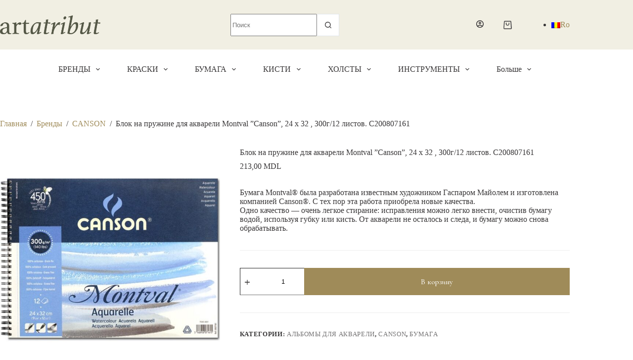

--- FILE ---
content_type: text/html; charset=UTF-8
request_url: https://artatribut.md/product/%D0%B1%D0%BB%D0%BE%D0%BA-%D0%BD%D0%B0-%D0%BF%D1%80%D1%83%D0%B6%D0%B8%D0%BD%D0%B5-%D0%B4%D0%BB%D1%8F-%D0%B0%D0%BA%D0%B2%D0%B0%D1%80%D0%B5%D0%BB%D0%B8-montval-canson-24-x-32-300/
body_size: 36390
content:
<!doctype html>
<html lang="ru-RU">
<head>
	
	<meta charset="UTF-8">
	<meta name="viewport" content="width=device-width, initial-scale=1, maximum-scale=5, viewport-fit=cover">
	<link rel="profile" href="https://gmpg.org/xfn/11">

	    <style>
        #wpadminbar #wp-admin-bar-p404_free_top_button .ab-icon:before {
            content: "\f103";
            color: red;
            top: 2px;
        }
    </style>
<meta name='robots' content='index, follow, max-image-preview:large, max-snippet:-1, max-video-preview:-1' />
	<style>img:is([sizes="auto" i], [sizes^="auto," i]) { contain-intrinsic-size: 3000px 1500px }</style>
	<link rel="alternate" hreflang="ro" href="https://artatribut.md/product/bloc-cu-spirala-pentru-acuarela-montval-canson-24-x-32-300gr-12-foi-c200807161/?lang=ro" />
<link rel="alternate" hreflang="ru" href="https://artatribut.md/product/%d0%b1%d0%bb%d0%be%d0%ba-%d0%bd%d0%b0-%d0%bf%d1%80%d1%83%d0%b6%d0%b8%d0%bd%d0%b5-%d0%b4%d0%bb%d1%8f-%d0%b0%d0%ba%d0%b2%d0%b0%d1%80%d0%b5%d0%bb%d0%b8-montval-canson-24-x-32-300/" />
<link rel="alternate" hreflang="x-default" href="https://artatribut.md/product/%d0%b1%d0%bb%d0%be%d0%ba-%d0%bd%d0%b0-%d0%bf%d1%80%d1%83%d0%b6%d0%b8%d0%bd%d0%b5-%d0%b4%d0%bb%d1%8f-%d0%b0%d0%ba%d0%b2%d0%b0%d1%80%d0%b5%d0%bb%d0%b8-montval-canson-24-x-32-300/" />

	<!-- This site is optimized with the Yoast SEO plugin v25.0 - https://yoast.com/wordpress/plugins/seo/ -->
	<title>Блок на пружине для акварели Montval ”Canson”, 24 x 32 , 300г/12 листов. C200807161 - Art Atribut</title>
	<link rel="canonical" href="https://artatribut.md/product/блок-на-пружине-для-акварели-montval-canson-24-x-32-300/" />
	<meta property="og:locale" content="ru_RU" />
	<meta property="og:type" content="article" />
	<meta property="og:title" content="Блок на пружине для акварели Montval ”Canson”, 24 x 32 , 300г/12 листов. C200807161 - Art Atribut" />
	<meta property="og:description" content="Бумага Montval® была разработана известным художником Гаспаром Майолем и изготовлена ​​компанией Canson®. С тех пор эта работа приобрела новые качества. Одно качество — очень легкое стирание: исправления можно легко внести, очистив бумагу водой, используя губку или кисть. От акварели не осталось и следа, и бумагу можно снова обрабатывать." />
	<meta property="og:url" content="https://artatribut.md/product/блок-на-пружине-для-акварели-montval-canson-24-x-32-300/" />
	<meta property="og:site_name" content="Art Atribut" />
	<meta property="article:modified_time" content="2025-06-19T14:23:05+00:00" />
	<meta property="og:image" content="https://artatribut.md/wp-content/uploads/2022/07/1-68.jpg" />
	<meta property="og:image:width" content="700" />
	<meta property="og:image:height" content="700" />
	<meta property="og:image:type" content="image/jpeg" />
	<meta name="twitter:card" content="summary_large_image" />
	<meta name="twitter:label1" content="Примерное время для чтения" />
	<meta name="twitter:data1" content="1 минута" />
	<script type="application/ld+json" class="yoast-schema-graph">{"@context":"https://schema.org","@graph":[{"@type":"WebPage","@id":"https://artatribut.md/product/%d0%b1%d0%bb%d0%be%d0%ba-%d0%bd%d0%b0-%d0%bf%d1%80%d1%83%d0%b6%d0%b8%d0%bd%d0%b5-%d0%b4%d0%bb%d1%8f-%d0%b0%d0%ba%d0%b2%d0%b0%d1%80%d0%b5%d0%bb%d0%b8-montval-canson-24-x-32-300/","url":"https://artatribut.md/product/%d0%b1%d0%bb%d0%be%d0%ba-%d0%bd%d0%b0-%d0%bf%d1%80%d1%83%d0%b6%d0%b8%d0%bd%d0%b5-%d0%b4%d0%bb%d1%8f-%d0%b0%d0%ba%d0%b2%d0%b0%d1%80%d0%b5%d0%bb%d0%b8-montval-canson-24-x-32-300/","name":"Блок на пружине для акварели Montval ”Canson”, 24 x 32 , 300г/12 листов. C200807161 - Art Atribut","isPartOf":{"@id":"https://artatribut.md/#website"},"primaryImageOfPage":{"@id":"https://artatribut.md/product/%d0%b1%d0%bb%d0%be%d0%ba-%d0%bd%d0%b0-%d0%bf%d1%80%d1%83%d0%b6%d0%b8%d0%bd%d0%b5-%d0%b4%d0%bb%d1%8f-%d0%b0%d0%ba%d0%b2%d0%b0%d1%80%d0%b5%d0%bb%d0%b8-montval-canson-24-x-32-300/#primaryimage"},"image":{"@id":"https://artatribut.md/product/%d0%b1%d0%bb%d0%be%d0%ba-%d0%bd%d0%b0-%d0%bf%d1%80%d1%83%d0%b6%d0%b8%d0%bd%d0%b5-%d0%b4%d0%bb%d1%8f-%d0%b0%d0%ba%d0%b2%d0%b0%d1%80%d0%b5%d0%bb%d0%b8-montval-canson-24-x-32-300/#primaryimage"},"thumbnailUrl":"https://artatribut.md/wp-content/uploads/2022/07/1-68.jpg","datePublished":"2022-07-11T11:57:02+00:00","dateModified":"2025-06-19T14:23:05+00:00","breadcrumb":{"@id":"https://artatribut.md/product/%d0%b1%d0%bb%d0%be%d0%ba-%d0%bd%d0%b0-%d0%bf%d1%80%d1%83%d0%b6%d0%b8%d0%bd%d0%b5-%d0%b4%d0%bb%d1%8f-%d0%b0%d0%ba%d0%b2%d0%b0%d1%80%d0%b5%d0%bb%d0%b8-montval-canson-24-x-32-300/#breadcrumb"},"inLanguage":"ru-RU","potentialAction":[{"@type":"ReadAction","target":["https://artatribut.md/product/%d0%b1%d0%bb%d0%be%d0%ba-%d0%bd%d0%b0-%d0%bf%d1%80%d1%83%d0%b6%d0%b8%d0%bd%d0%b5-%d0%b4%d0%bb%d1%8f-%d0%b0%d0%ba%d0%b2%d0%b0%d1%80%d0%b5%d0%bb%d0%b8-montval-canson-24-x-32-300/"]}]},{"@type":"ImageObject","inLanguage":"ru-RU","@id":"https://artatribut.md/product/%d0%b1%d0%bb%d0%be%d0%ba-%d0%bd%d0%b0-%d0%bf%d1%80%d1%83%d0%b6%d0%b8%d0%bd%d0%b5-%d0%b4%d0%bb%d1%8f-%d0%b0%d0%ba%d0%b2%d0%b0%d1%80%d0%b5%d0%bb%d0%b8-montval-canson-24-x-32-300/#primaryimage","url":"https://artatribut.md/wp-content/uploads/2022/07/1-68.jpg","contentUrl":"https://artatribut.md/wp-content/uploads/2022/07/1-68.jpg","width":700,"height":700},{"@type":"BreadcrumbList","@id":"https://artatribut.md/product/%d0%b1%d0%bb%d0%be%d0%ba-%d0%bd%d0%b0-%d0%bf%d1%80%d1%83%d0%b6%d0%b8%d0%bd%d0%b5-%d0%b4%d0%bb%d1%8f-%d0%b0%d0%ba%d0%b2%d0%b0%d1%80%d0%b5%d0%bb%d0%b8-montval-canson-24-x-32-300/#breadcrumb","itemListElement":[{"@type":"ListItem","position":1,"name":"Главная страница","item":"https://artatribut.md/"},{"@type":"ListItem","position":2,"name":"Magazin","item":"https://artatribut.md/shop/?lang=ro"},{"@type":"ListItem","position":3,"name":"Блок на пружине для акварели Montval ”Canson”, 24 x 32 , 300г/12 листов. C200807161"}]},{"@type":"WebSite","@id":"https://artatribut.md/#website","url":"https://artatribut.md/","name":"Art Atribut","description":"Descopera arta cu noi","publisher":{"@id":"https://artatribut.md/#organization"},"potentialAction":[{"@type":"SearchAction","target":{"@type":"EntryPoint","urlTemplate":"https://artatribut.md/?s={search_term_string}"},"query-input":{"@type":"PropertyValueSpecification","valueRequired":true,"valueName":"search_term_string"}}],"inLanguage":"ru-RU"},{"@type":"Organization","@id":"https://artatribut.md/#organization","name":"Art Atribut","url":"https://artatribut.md/","logo":{"@type":"ImageObject","inLanguage":"ru-RU","@id":"https://artatribut.md/#/schema/logo/image/","url":"https://artatribut.md/wp-content/uploads/2023/11/artatribut.png","contentUrl":"https://artatribut.md/wp-content/uploads/2023/11/artatribut.png","width":384,"height":72,"caption":"Art Atribut"},"image":{"@id":"https://artatribut.md/#/schema/logo/image/"}}]}</script>
	<!-- / Yoast SEO plugin. -->


<link rel='dns-prefetch' href='//fonts.googleapis.com' />
<link rel="alternate" type="application/rss+xml" title="Art Atribut &raquo; Лента" href="https://artatribut.md/feed/" />
<link rel="alternate" type="application/rss+xml" title="Art Atribut &raquo; Лента комментариев" href="https://artatribut.md/comments/feed/" />
<link rel="alternate" type="application/rss+xml" title="Art Atribut &raquo; Лента комментариев к &laquo;Блок на пружине для акварели Montval ”Canson”, 24 x 32 , 300г/12 листов. C200807161&raquo;" href="https://artatribut.md/product/%d0%b1%d0%bb%d0%be%d0%ba-%d0%bd%d0%b0-%d0%bf%d1%80%d1%83%d0%b6%d0%b8%d0%bd%d0%b5-%d0%b4%d0%bb%d1%8f-%d0%b0%d0%ba%d0%b2%d0%b0%d1%80%d0%b5%d0%bb%d0%b8-montval-canson-24-x-32-300/feed/" />
<link data-minify="1" rel='stylesheet' id='blocksy-dynamic-global-css' href='https://artatribut.md/wp-content/cache/min/1/wp-content/uploads/blocksy/css/global.css?ver=1768402802' media='all' />
<link rel='stylesheet' id='wp-block-library-css' href='https://artatribut.md/wp-includes/css/dist/block-library/style.min.css?ver=6.8.3' media='all' />
<style id='global-styles-inline-css'>
:root{--wp--preset--aspect-ratio--square: 1;--wp--preset--aspect-ratio--4-3: 4/3;--wp--preset--aspect-ratio--3-4: 3/4;--wp--preset--aspect-ratio--3-2: 3/2;--wp--preset--aspect-ratio--2-3: 2/3;--wp--preset--aspect-ratio--16-9: 16/9;--wp--preset--aspect-ratio--9-16: 9/16;--wp--preset--color--black: #000000;--wp--preset--color--cyan-bluish-gray: #abb8c3;--wp--preset--color--white: #ffffff;--wp--preset--color--pale-pink: #f78da7;--wp--preset--color--vivid-red: #cf2e2e;--wp--preset--color--luminous-vivid-orange: #ff6900;--wp--preset--color--luminous-vivid-amber: #fcb900;--wp--preset--color--light-green-cyan: #7bdcb5;--wp--preset--color--vivid-green-cyan: #00d084;--wp--preset--color--pale-cyan-blue: #8ed1fc;--wp--preset--color--vivid-cyan-blue: #0693e3;--wp--preset--color--vivid-purple: #9b51e0;--wp--preset--color--palette-color-1: var(--theme-palette-color-1, #9F8B59);--wp--preset--color--palette-color-2: var(--theme-palette-color-2, #555847);--wp--preset--color--palette-color-3: var(--theme-palette-color-3, #9F8B59);--wp--preset--color--palette-color-4: var(--theme-palette-color-4, #383637);--wp--preset--color--palette-color-5: var(--theme-palette-color-5, #EEEEEE);--wp--preset--color--palette-color-6: var(--theme-palette-color-6, #F4F4F4);--wp--preset--color--palette-color-7: var(--theme-palette-color-7, #F1EFE3);--wp--preset--color--palette-color-8: var(--theme-palette-color-8, #ffffff);--wp--preset--gradient--vivid-cyan-blue-to-vivid-purple: linear-gradient(135deg,rgba(6,147,227,1) 0%,rgb(155,81,224) 100%);--wp--preset--gradient--light-green-cyan-to-vivid-green-cyan: linear-gradient(135deg,rgb(122,220,180) 0%,rgb(0,208,130) 100%);--wp--preset--gradient--luminous-vivid-amber-to-luminous-vivid-orange: linear-gradient(135deg,rgba(252,185,0,1) 0%,rgba(255,105,0,1) 100%);--wp--preset--gradient--luminous-vivid-orange-to-vivid-red: linear-gradient(135deg,rgba(255,105,0,1) 0%,rgb(207,46,46) 100%);--wp--preset--gradient--very-light-gray-to-cyan-bluish-gray: linear-gradient(135deg,rgb(238,238,238) 0%,rgb(169,184,195) 100%);--wp--preset--gradient--cool-to-warm-spectrum: linear-gradient(135deg,rgb(74,234,220) 0%,rgb(151,120,209) 20%,rgb(207,42,186) 40%,rgb(238,44,130) 60%,rgb(251,105,98) 80%,rgb(254,248,76) 100%);--wp--preset--gradient--blush-light-purple: linear-gradient(135deg,rgb(255,206,236) 0%,rgb(152,150,240) 100%);--wp--preset--gradient--blush-bordeaux: linear-gradient(135deg,rgb(254,205,165) 0%,rgb(254,45,45) 50%,rgb(107,0,62) 100%);--wp--preset--gradient--luminous-dusk: linear-gradient(135deg,rgb(255,203,112) 0%,rgb(199,81,192) 50%,rgb(65,88,208) 100%);--wp--preset--gradient--pale-ocean: linear-gradient(135deg,rgb(255,245,203) 0%,rgb(182,227,212) 50%,rgb(51,167,181) 100%);--wp--preset--gradient--electric-grass: linear-gradient(135deg,rgb(202,248,128) 0%,rgb(113,206,126) 100%);--wp--preset--gradient--midnight: linear-gradient(135deg,rgb(2,3,129) 0%,rgb(40,116,252) 100%);--wp--preset--gradient--juicy-peach: linear-gradient(to right, #ffecd2 0%, #fcb69f 100%);--wp--preset--gradient--young-passion: linear-gradient(to right, #ff8177 0%, #ff867a 0%, #ff8c7f 21%, #f99185 52%, #cf556c 78%, #b12a5b 100%);--wp--preset--gradient--true-sunset: linear-gradient(to right, #fa709a 0%, #fee140 100%);--wp--preset--gradient--morpheus-den: linear-gradient(to top, #30cfd0 0%, #330867 100%);--wp--preset--gradient--plum-plate: linear-gradient(135deg, #667eea 0%, #764ba2 100%);--wp--preset--gradient--aqua-splash: linear-gradient(15deg, #13547a 0%, #80d0c7 100%);--wp--preset--gradient--love-kiss: linear-gradient(to top, #ff0844 0%, #ffb199 100%);--wp--preset--gradient--new-retrowave: linear-gradient(to top, #3b41c5 0%, #a981bb 49%, #ffc8a9 100%);--wp--preset--gradient--plum-bath: linear-gradient(to top, #cc208e 0%, #6713d2 100%);--wp--preset--gradient--high-flight: linear-gradient(to right, #0acffe 0%, #495aff 100%);--wp--preset--gradient--teen-party: linear-gradient(-225deg, #FF057C 0%, #8D0B93 50%, #321575 100%);--wp--preset--gradient--fabled-sunset: linear-gradient(-225deg, #231557 0%, #44107A 29%, #FF1361 67%, #FFF800 100%);--wp--preset--gradient--arielle-smile: radial-gradient(circle 248px at center, #16d9e3 0%, #30c7ec 47%, #46aef7 100%);--wp--preset--gradient--itmeo-branding: linear-gradient(180deg, #2af598 0%, #009efd 100%);--wp--preset--gradient--deep-blue: linear-gradient(to right, #6a11cb 0%, #2575fc 100%);--wp--preset--gradient--strong-bliss: linear-gradient(to right, #f78ca0 0%, #f9748f 19%, #fd868c 60%, #fe9a8b 100%);--wp--preset--gradient--sweet-period: linear-gradient(to top, #3f51b1 0%, #5a55ae 13%, #7b5fac 25%, #8f6aae 38%, #a86aa4 50%, #cc6b8e 62%, #f18271 75%, #f3a469 87%, #f7c978 100%);--wp--preset--gradient--purple-division: linear-gradient(to top, #7028e4 0%, #e5b2ca 100%);--wp--preset--gradient--cold-evening: linear-gradient(to top, #0c3483 0%, #a2b6df 100%, #6b8cce 100%, #a2b6df 100%);--wp--preset--gradient--mountain-rock: linear-gradient(to right, #868f96 0%, #596164 100%);--wp--preset--gradient--desert-hump: linear-gradient(to top, #c79081 0%, #dfa579 100%);--wp--preset--gradient--ethernal-constance: linear-gradient(to top, #09203f 0%, #537895 100%);--wp--preset--gradient--happy-memories: linear-gradient(-60deg, #ff5858 0%, #f09819 100%);--wp--preset--gradient--grown-early: linear-gradient(to top, #0ba360 0%, #3cba92 100%);--wp--preset--gradient--morning-salad: linear-gradient(-225deg, #B7F8DB 0%, #50A7C2 100%);--wp--preset--gradient--night-call: linear-gradient(-225deg, #AC32E4 0%, #7918F2 48%, #4801FF 100%);--wp--preset--gradient--mind-crawl: linear-gradient(-225deg, #473B7B 0%, #3584A7 51%, #30D2BE 100%);--wp--preset--gradient--angel-care: linear-gradient(-225deg, #FFE29F 0%, #FFA99F 48%, #FF719A 100%);--wp--preset--gradient--juicy-cake: linear-gradient(to top, #e14fad 0%, #f9d423 100%);--wp--preset--gradient--rich-metal: linear-gradient(to right, #d7d2cc 0%, #304352 100%);--wp--preset--gradient--mole-hall: linear-gradient(-20deg, #616161 0%, #9bc5c3 100%);--wp--preset--gradient--cloudy-knoxville: linear-gradient(120deg, #fdfbfb 0%, #ebedee 100%);--wp--preset--gradient--soft-grass: linear-gradient(to top, #c1dfc4 0%, #deecdd 100%);--wp--preset--gradient--saint-petersburg: linear-gradient(135deg, #f5f7fa 0%, #c3cfe2 100%);--wp--preset--gradient--everlasting-sky: linear-gradient(135deg, #fdfcfb 0%, #e2d1c3 100%);--wp--preset--gradient--kind-steel: linear-gradient(-20deg, #e9defa 0%, #fbfcdb 100%);--wp--preset--gradient--over-sun: linear-gradient(60deg, #abecd6 0%, #fbed96 100%);--wp--preset--gradient--premium-white: linear-gradient(to top, #d5d4d0 0%, #d5d4d0 1%, #eeeeec 31%, #efeeec 75%, #e9e9e7 100%);--wp--preset--gradient--clean-mirror: linear-gradient(45deg, #93a5cf 0%, #e4efe9 100%);--wp--preset--gradient--wild-apple: linear-gradient(to top, #d299c2 0%, #fef9d7 100%);--wp--preset--gradient--snow-again: linear-gradient(to top, #e6e9f0 0%, #eef1f5 100%);--wp--preset--gradient--confident-cloud: linear-gradient(to top, #dad4ec 0%, #dad4ec 1%, #f3e7e9 100%);--wp--preset--gradient--glass-water: linear-gradient(to top, #dfe9f3 0%, white 100%);--wp--preset--gradient--perfect-white: linear-gradient(-225deg, #E3FDF5 0%, #FFE6FA 100%);--wp--preset--font-size--small: 13px;--wp--preset--font-size--medium: 20px;--wp--preset--font-size--large: clamp(22px, 1.375rem + ((1vw - 3.2px) * 0.625), 30px);--wp--preset--font-size--x-large: clamp(30px, 1.875rem + ((1vw - 3.2px) * 1.563), 50px);--wp--preset--font-size--xx-large: clamp(45px, 2.813rem + ((1vw - 3.2px) * 2.734), 80px);--wp--preset--spacing--20: 0.44rem;--wp--preset--spacing--30: 0.67rem;--wp--preset--spacing--40: 1rem;--wp--preset--spacing--50: 1.5rem;--wp--preset--spacing--60: 2.25rem;--wp--preset--spacing--70: 3.38rem;--wp--preset--spacing--80: 5.06rem;--wp--preset--shadow--natural: 6px 6px 9px rgba(0, 0, 0, 0.2);--wp--preset--shadow--deep: 12px 12px 50px rgba(0, 0, 0, 0.4);--wp--preset--shadow--sharp: 6px 6px 0px rgba(0, 0, 0, 0.2);--wp--preset--shadow--outlined: 6px 6px 0px -3px rgba(255, 255, 255, 1), 6px 6px rgba(0, 0, 0, 1);--wp--preset--shadow--crisp: 6px 6px 0px rgba(0, 0, 0, 1);}:root { --wp--style--global--content-size: var(--theme-block-max-width);--wp--style--global--wide-size: var(--theme-block-wide-max-width); }:where(body) { margin: 0; }.wp-site-blocks > .alignleft { float: left; margin-right: 2em; }.wp-site-blocks > .alignright { float: right; margin-left: 2em; }.wp-site-blocks > .aligncenter { justify-content: center; margin-left: auto; margin-right: auto; }:where(.wp-site-blocks) > * { margin-block-start: var(--theme-content-spacing); margin-block-end: 0; }:where(.wp-site-blocks) > :first-child { margin-block-start: 0; }:where(.wp-site-blocks) > :last-child { margin-block-end: 0; }:root { --wp--style--block-gap: var(--theme-content-spacing); }:root :where(.is-layout-flow) > :first-child{margin-block-start: 0;}:root :where(.is-layout-flow) > :last-child{margin-block-end: 0;}:root :where(.is-layout-flow) > *{margin-block-start: var(--theme-content-spacing);margin-block-end: 0;}:root :where(.is-layout-constrained) > :first-child{margin-block-start: 0;}:root :where(.is-layout-constrained) > :last-child{margin-block-end: 0;}:root :where(.is-layout-constrained) > *{margin-block-start: var(--theme-content-spacing);margin-block-end: 0;}:root :where(.is-layout-flex){gap: var(--theme-content-spacing);}:root :where(.is-layout-grid){gap: var(--theme-content-spacing);}.is-layout-flow > .alignleft{float: left;margin-inline-start: 0;margin-inline-end: 2em;}.is-layout-flow > .alignright{float: right;margin-inline-start: 2em;margin-inline-end: 0;}.is-layout-flow > .aligncenter{margin-left: auto !important;margin-right: auto !important;}.is-layout-constrained > .alignleft{float: left;margin-inline-start: 0;margin-inline-end: 2em;}.is-layout-constrained > .alignright{float: right;margin-inline-start: 2em;margin-inline-end: 0;}.is-layout-constrained > .aligncenter{margin-left: auto !important;margin-right: auto !important;}.is-layout-constrained > :where(:not(.alignleft):not(.alignright):not(.alignfull)){max-width: var(--wp--style--global--content-size);margin-left: auto !important;margin-right: auto !important;}.is-layout-constrained > .alignwide{max-width: var(--wp--style--global--wide-size);}body .is-layout-flex{display: flex;}.is-layout-flex{flex-wrap: wrap;align-items: center;}.is-layout-flex > :is(*, div){margin: 0;}body .is-layout-grid{display: grid;}.is-layout-grid > :is(*, div){margin: 0;}body{padding-top: 0px;padding-right: 0px;padding-bottom: 0px;padding-left: 0px;}.has-black-color{color: var(--wp--preset--color--black) !important;}.has-cyan-bluish-gray-color{color: var(--wp--preset--color--cyan-bluish-gray) !important;}.has-white-color{color: var(--wp--preset--color--white) !important;}.has-pale-pink-color{color: var(--wp--preset--color--pale-pink) !important;}.has-vivid-red-color{color: var(--wp--preset--color--vivid-red) !important;}.has-luminous-vivid-orange-color{color: var(--wp--preset--color--luminous-vivid-orange) !important;}.has-luminous-vivid-amber-color{color: var(--wp--preset--color--luminous-vivid-amber) !important;}.has-light-green-cyan-color{color: var(--wp--preset--color--light-green-cyan) !important;}.has-vivid-green-cyan-color{color: var(--wp--preset--color--vivid-green-cyan) !important;}.has-pale-cyan-blue-color{color: var(--wp--preset--color--pale-cyan-blue) !important;}.has-vivid-cyan-blue-color{color: var(--wp--preset--color--vivid-cyan-blue) !important;}.has-vivid-purple-color{color: var(--wp--preset--color--vivid-purple) !important;}.has-palette-color-1-color{color: var(--wp--preset--color--palette-color-1) !important;}.has-palette-color-2-color{color: var(--wp--preset--color--palette-color-2) !important;}.has-palette-color-3-color{color: var(--wp--preset--color--palette-color-3) !important;}.has-palette-color-4-color{color: var(--wp--preset--color--palette-color-4) !important;}.has-palette-color-5-color{color: var(--wp--preset--color--palette-color-5) !important;}.has-palette-color-6-color{color: var(--wp--preset--color--palette-color-6) !important;}.has-palette-color-7-color{color: var(--wp--preset--color--palette-color-7) !important;}.has-palette-color-8-color{color: var(--wp--preset--color--palette-color-8) !important;}.has-black-background-color{background-color: var(--wp--preset--color--black) !important;}.has-cyan-bluish-gray-background-color{background-color: var(--wp--preset--color--cyan-bluish-gray) !important;}.has-white-background-color{background-color: var(--wp--preset--color--white) !important;}.has-pale-pink-background-color{background-color: var(--wp--preset--color--pale-pink) !important;}.has-vivid-red-background-color{background-color: var(--wp--preset--color--vivid-red) !important;}.has-luminous-vivid-orange-background-color{background-color: var(--wp--preset--color--luminous-vivid-orange) !important;}.has-luminous-vivid-amber-background-color{background-color: var(--wp--preset--color--luminous-vivid-amber) !important;}.has-light-green-cyan-background-color{background-color: var(--wp--preset--color--light-green-cyan) !important;}.has-vivid-green-cyan-background-color{background-color: var(--wp--preset--color--vivid-green-cyan) !important;}.has-pale-cyan-blue-background-color{background-color: var(--wp--preset--color--pale-cyan-blue) !important;}.has-vivid-cyan-blue-background-color{background-color: var(--wp--preset--color--vivid-cyan-blue) !important;}.has-vivid-purple-background-color{background-color: var(--wp--preset--color--vivid-purple) !important;}.has-palette-color-1-background-color{background-color: var(--wp--preset--color--palette-color-1) !important;}.has-palette-color-2-background-color{background-color: var(--wp--preset--color--palette-color-2) !important;}.has-palette-color-3-background-color{background-color: var(--wp--preset--color--palette-color-3) !important;}.has-palette-color-4-background-color{background-color: var(--wp--preset--color--palette-color-4) !important;}.has-palette-color-5-background-color{background-color: var(--wp--preset--color--palette-color-5) !important;}.has-palette-color-6-background-color{background-color: var(--wp--preset--color--palette-color-6) !important;}.has-palette-color-7-background-color{background-color: var(--wp--preset--color--palette-color-7) !important;}.has-palette-color-8-background-color{background-color: var(--wp--preset--color--palette-color-8) !important;}.has-black-border-color{border-color: var(--wp--preset--color--black) !important;}.has-cyan-bluish-gray-border-color{border-color: var(--wp--preset--color--cyan-bluish-gray) !important;}.has-white-border-color{border-color: var(--wp--preset--color--white) !important;}.has-pale-pink-border-color{border-color: var(--wp--preset--color--pale-pink) !important;}.has-vivid-red-border-color{border-color: var(--wp--preset--color--vivid-red) !important;}.has-luminous-vivid-orange-border-color{border-color: var(--wp--preset--color--luminous-vivid-orange) !important;}.has-luminous-vivid-amber-border-color{border-color: var(--wp--preset--color--luminous-vivid-amber) !important;}.has-light-green-cyan-border-color{border-color: var(--wp--preset--color--light-green-cyan) !important;}.has-vivid-green-cyan-border-color{border-color: var(--wp--preset--color--vivid-green-cyan) !important;}.has-pale-cyan-blue-border-color{border-color: var(--wp--preset--color--pale-cyan-blue) !important;}.has-vivid-cyan-blue-border-color{border-color: var(--wp--preset--color--vivid-cyan-blue) !important;}.has-vivid-purple-border-color{border-color: var(--wp--preset--color--vivid-purple) !important;}.has-palette-color-1-border-color{border-color: var(--wp--preset--color--palette-color-1) !important;}.has-palette-color-2-border-color{border-color: var(--wp--preset--color--palette-color-2) !important;}.has-palette-color-3-border-color{border-color: var(--wp--preset--color--palette-color-3) !important;}.has-palette-color-4-border-color{border-color: var(--wp--preset--color--palette-color-4) !important;}.has-palette-color-5-border-color{border-color: var(--wp--preset--color--palette-color-5) !important;}.has-palette-color-6-border-color{border-color: var(--wp--preset--color--palette-color-6) !important;}.has-palette-color-7-border-color{border-color: var(--wp--preset--color--palette-color-7) !important;}.has-palette-color-8-border-color{border-color: var(--wp--preset--color--palette-color-8) !important;}.has-vivid-cyan-blue-to-vivid-purple-gradient-background{background: var(--wp--preset--gradient--vivid-cyan-blue-to-vivid-purple) !important;}.has-light-green-cyan-to-vivid-green-cyan-gradient-background{background: var(--wp--preset--gradient--light-green-cyan-to-vivid-green-cyan) !important;}.has-luminous-vivid-amber-to-luminous-vivid-orange-gradient-background{background: var(--wp--preset--gradient--luminous-vivid-amber-to-luminous-vivid-orange) !important;}.has-luminous-vivid-orange-to-vivid-red-gradient-background{background: var(--wp--preset--gradient--luminous-vivid-orange-to-vivid-red) !important;}.has-very-light-gray-to-cyan-bluish-gray-gradient-background{background: var(--wp--preset--gradient--very-light-gray-to-cyan-bluish-gray) !important;}.has-cool-to-warm-spectrum-gradient-background{background: var(--wp--preset--gradient--cool-to-warm-spectrum) !important;}.has-blush-light-purple-gradient-background{background: var(--wp--preset--gradient--blush-light-purple) !important;}.has-blush-bordeaux-gradient-background{background: var(--wp--preset--gradient--blush-bordeaux) !important;}.has-luminous-dusk-gradient-background{background: var(--wp--preset--gradient--luminous-dusk) !important;}.has-pale-ocean-gradient-background{background: var(--wp--preset--gradient--pale-ocean) !important;}.has-electric-grass-gradient-background{background: var(--wp--preset--gradient--electric-grass) !important;}.has-midnight-gradient-background{background: var(--wp--preset--gradient--midnight) !important;}.has-juicy-peach-gradient-background{background: var(--wp--preset--gradient--juicy-peach) !important;}.has-young-passion-gradient-background{background: var(--wp--preset--gradient--young-passion) !important;}.has-true-sunset-gradient-background{background: var(--wp--preset--gradient--true-sunset) !important;}.has-morpheus-den-gradient-background{background: var(--wp--preset--gradient--morpheus-den) !important;}.has-plum-plate-gradient-background{background: var(--wp--preset--gradient--plum-plate) !important;}.has-aqua-splash-gradient-background{background: var(--wp--preset--gradient--aqua-splash) !important;}.has-love-kiss-gradient-background{background: var(--wp--preset--gradient--love-kiss) !important;}.has-new-retrowave-gradient-background{background: var(--wp--preset--gradient--new-retrowave) !important;}.has-plum-bath-gradient-background{background: var(--wp--preset--gradient--plum-bath) !important;}.has-high-flight-gradient-background{background: var(--wp--preset--gradient--high-flight) !important;}.has-teen-party-gradient-background{background: var(--wp--preset--gradient--teen-party) !important;}.has-fabled-sunset-gradient-background{background: var(--wp--preset--gradient--fabled-sunset) !important;}.has-arielle-smile-gradient-background{background: var(--wp--preset--gradient--arielle-smile) !important;}.has-itmeo-branding-gradient-background{background: var(--wp--preset--gradient--itmeo-branding) !important;}.has-deep-blue-gradient-background{background: var(--wp--preset--gradient--deep-blue) !important;}.has-strong-bliss-gradient-background{background: var(--wp--preset--gradient--strong-bliss) !important;}.has-sweet-period-gradient-background{background: var(--wp--preset--gradient--sweet-period) !important;}.has-purple-division-gradient-background{background: var(--wp--preset--gradient--purple-division) !important;}.has-cold-evening-gradient-background{background: var(--wp--preset--gradient--cold-evening) !important;}.has-mountain-rock-gradient-background{background: var(--wp--preset--gradient--mountain-rock) !important;}.has-desert-hump-gradient-background{background: var(--wp--preset--gradient--desert-hump) !important;}.has-ethernal-constance-gradient-background{background: var(--wp--preset--gradient--ethernal-constance) !important;}.has-happy-memories-gradient-background{background: var(--wp--preset--gradient--happy-memories) !important;}.has-grown-early-gradient-background{background: var(--wp--preset--gradient--grown-early) !important;}.has-morning-salad-gradient-background{background: var(--wp--preset--gradient--morning-salad) !important;}.has-night-call-gradient-background{background: var(--wp--preset--gradient--night-call) !important;}.has-mind-crawl-gradient-background{background: var(--wp--preset--gradient--mind-crawl) !important;}.has-angel-care-gradient-background{background: var(--wp--preset--gradient--angel-care) !important;}.has-juicy-cake-gradient-background{background: var(--wp--preset--gradient--juicy-cake) !important;}.has-rich-metal-gradient-background{background: var(--wp--preset--gradient--rich-metal) !important;}.has-mole-hall-gradient-background{background: var(--wp--preset--gradient--mole-hall) !important;}.has-cloudy-knoxville-gradient-background{background: var(--wp--preset--gradient--cloudy-knoxville) !important;}.has-soft-grass-gradient-background{background: var(--wp--preset--gradient--soft-grass) !important;}.has-saint-petersburg-gradient-background{background: var(--wp--preset--gradient--saint-petersburg) !important;}.has-everlasting-sky-gradient-background{background: var(--wp--preset--gradient--everlasting-sky) !important;}.has-kind-steel-gradient-background{background: var(--wp--preset--gradient--kind-steel) !important;}.has-over-sun-gradient-background{background: var(--wp--preset--gradient--over-sun) !important;}.has-premium-white-gradient-background{background: var(--wp--preset--gradient--premium-white) !important;}.has-clean-mirror-gradient-background{background: var(--wp--preset--gradient--clean-mirror) !important;}.has-wild-apple-gradient-background{background: var(--wp--preset--gradient--wild-apple) !important;}.has-snow-again-gradient-background{background: var(--wp--preset--gradient--snow-again) !important;}.has-confident-cloud-gradient-background{background: var(--wp--preset--gradient--confident-cloud) !important;}.has-glass-water-gradient-background{background: var(--wp--preset--gradient--glass-water) !important;}.has-perfect-white-gradient-background{background: var(--wp--preset--gradient--perfect-white) !important;}.has-small-font-size{font-size: var(--wp--preset--font-size--small) !important;}.has-medium-font-size{font-size: var(--wp--preset--font-size--medium) !important;}.has-large-font-size{font-size: var(--wp--preset--font-size--large) !important;}.has-x-large-font-size{font-size: var(--wp--preset--font-size--x-large) !important;}.has-xx-large-font-size{font-size: var(--wp--preset--font-size--xx-large) !important;}
:root :where(.wp-block-pullquote){font-size: clamp(0.984em, 0.984rem + ((1vw - 0.2em) * 0.645), 1.5em);line-height: 1.6;}
</style>
<link rel='stylesheet' id='photoswipe-css' href='https://artatribut.md/wp-content/plugins/woocommerce/assets/css/photoswipe/photoswipe.min.css?ver=9.8.6' media='all' />
<link rel='stylesheet' id='photoswipe-default-skin-css' href='https://artatribut.md/wp-content/plugins/woocommerce/assets/css/photoswipe/default-skin/default-skin.min.css?ver=9.8.6' media='all' />
<style id='woocommerce-inline-inline-css'>
.woocommerce form .form-row .required { visibility: visible; }
</style>
<link rel='stylesheet' id='wpml-legacy-horizontal-list-0-css' href='https://artatribut.md/wp-content/plugins/sitepress-multilingual-cms/templates/language-switchers/legacy-list-horizontal/style.min.css?ver=1' media='all' />
<link rel='stylesheet' id='woo-variation-swatches-css' href='https://artatribut.md/wp-content/plugins/woo-variation-swatches/assets/css/frontend.min.css?ver=1746002908' media='all' />
<style id='woo-variation-swatches-inline-css'>
:root {
--wvs-tick:url("data:image/svg+xml;utf8,%3Csvg filter='drop-shadow(0px 0px 2px rgb(0 0 0 / .8))' xmlns='http://www.w3.org/2000/svg'  viewBox='0 0 30 30'%3E%3Cpath fill='none' stroke='%23ffffff' stroke-linecap='round' stroke-linejoin='round' stroke-width='4' d='M4 16L11 23 27 7'/%3E%3C/svg%3E");

--wvs-cross:url("data:image/svg+xml;utf8,%3Csvg filter='drop-shadow(0px 0px 5px rgb(255 255 255 / .6))' xmlns='http://www.w3.org/2000/svg' width='72px' height='72px' viewBox='0 0 24 24'%3E%3Cpath fill='none' stroke='%23ff0000' stroke-linecap='round' stroke-width='0.6' d='M5 5L19 19M19 5L5 19'/%3E%3C/svg%3E");
--wvs-single-product-item-width:30px;
--wvs-single-product-item-height:30px;
--wvs-single-product-item-font-size:16px}
</style>
<link data-minify="1" rel='stylesheet' id='brands-styles-css' href='https://artatribut.md/wp-content/cache/min/1/wp-content/plugins/woocommerce/assets/css/brands.css?ver=1768402802' media='all' />
<link data-minify="1" rel='stylesheet' id='ct-main-styles-css' href='https://artatribut.md/wp-content/cache/min/1/wp-content/themes/blocksy/static/bundle/main.min.css?ver=1768402802' media='all' />
<link data-minify="1" rel='stylesheet' id='ct-woocommerce-styles-css' href='https://artatribut.md/wp-content/cache/min/1/wp-content/themes/blocksy/static/bundle/woocommerce.min.css?ver=1768402802' media='all' />
<link rel='stylesheet' id='blocksy-fonts-font-source-google-css' href='https://fonts.googleapis.com/css2?family=Cormorant%20Garamond:wght@400;500;600;700&#038;display=swap' media='all' />
<link rel='stylesheet' id='ct-page-title-styles-css' href='https://artatribut.md/wp-content/themes/blocksy/static/bundle/page-title.min.css?ver=2.0.97' media='all' />
<link rel='stylesheet' id='ct-comments-styles-css' href='https://artatribut.md/wp-content/themes/blocksy/static/bundle/comments.min.css?ver=2.0.97' media='all' />
<link rel='stylesheet' id='ct-flexy-styles-css' href='https://artatribut.md/wp-content/themes/blocksy/static/bundle/flexy.min.css?ver=2.0.97' media='all' />
<link rel='stylesheet' id='ct-stackable-styles-css' href='https://artatribut.md/wp-content/themes/blocksy/static/bundle/stackable.min.css?ver=2.0.97' media='all' />
<link rel='stylesheet' id='ct-wpforms-styles-css' href='https://artatribut.md/wp-content/themes/blocksy/static/bundle/wpforms.min.css?ver=2.0.97' media='all' />
<link rel='stylesheet' id='flo-forms-pikaday-css' href='https://artatribut.md/wp-content/plugins/flo-forms/public/css/pikaday.min.css?ver=1.0.43' media='all' />
<link rel='stylesheet' id='flo-forms-public-css' href='https://artatribut.md/wp-content/plugins/flo-forms/public/css/flo-forms-public.min.css?v2&#038;ver=1.0.43' media='all' />
<link rel='stylesheet' id='blocksy-ext-mega-menu-styles-css' href='https://artatribut.md/wp-content/plugins/blocksy-companion-pro/framework/premium/extensions/mega-menu/static/bundle/main.min.css?ver=1.9.11' media='all' />
<link rel='stylesheet' id='blocksy-ext-woocommerce-extra-styles-css' href='https://artatribut.md/wp-content/plugins/blocksy-companion-pro/framework/premium/extensions/woocommerce-extra/static/bundle/main.min.css?ver=1.9.11' media='all' />
<style id='kadence-blocks-global-variables-inline-css'>
:root {--global-kb-font-size-sm:clamp(0.8rem, 0.73rem + 0.217vw, 0.9rem);--global-kb-font-size-md:clamp(1.1rem, 0.995rem + 0.326vw, 1.25rem);--global-kb-font-size-lg:clamp(1.75rem, 1.576rem + 0.543vw, 2rem);--global-kb-font-size-xl:clamp(2.25rem, 1.728rem + 1.63vw, 3rem);--global-kb-font-size-xxl:clamp(2.5rem, 1.456rem + 3.26vw, 4rem);--global-kb-font-size-xxxl:clamp(2.75rem, 0.489rem + 7.065vw, 6rem);}:root {--global-palette1: #3182CE;--global-palette2: #2B6CB0;--global-palette3: #1A202C;--global-palette4: #2D3748;--global-palette5: #4A5568;--global-palette6: #718096;--global-palette7: #EDF2F7;--global-palette8: #F7FAFC;--global-palette9: #ffffff;}
</style>
<script src="https://artatribut.md/wp-includes/js/jquery/jquery.min.js?ver=3.7.1" id="jquery-core-js"></script>


<script id="wc-add-to-cart-js-extra">
var wc_add_to_cart_params = {"ajax_url":"\/wp-admin\/admin-ajax.php","wc_ajax_url":"\/?wc-ajax=%%endpoint%%","i18n_view_cart":"\u041f\u0440\u043e\u0441\u043c\u043e\u0442\u0440 \u043a\u043e\u0440\u0437\u0438\u043d\u044b","cart_url":"https:\/\/artatribut.md\/cart\/","is_cart":"","cart_redirect_after_add":"no"};
</script>




<script id="wc-single-product-js-extra">
var wc_single_product_params = {"i18n_required_rating_text":"\u041f\u043e\u0436\u0430\u043b\u0443\u0439\u0441\u0442\u0430, \u043f\u043e\u0441\u0442\u0430\u0432\u044c\u0442\u0435 \u043e\u0446\u0435\u043d\u043a\u0443","i18n_rating_options":["1 \u0438\u0437 5 \u0437\u0432\u0451\u0437\u0434","2 \u0438\u0437 5 \u0437\u0432\u0451\u0437\u0434","3 \u0438\u0437 5 \u0437\u0432\u0451\u0437\u0434","4 \u0438\u0437 5 \u0437\u0432\u0451\u0437\u0434","5 \u0438\u0437 5 \u0437\u0432\u0451\u0437\u0434"],"i18n_product_gallery_trigger_text":"\u041f\u0440\u043e\u0441\u043c\u043e\u0442\u0440 \u0433\u0430\u043b\u0435\u0440\u0435\u0438 \u0438\u0437\u043e\u0431\u0440\u0430\u0436\u0435\u043d\u0438\u0439 \u0432 \u043f\u043e\u043b\u043d\u043e\u044d\u043a\u0440\u0430\u043d\u043d\u043e\u043c \u0440\u0435\u0436\u0438\u043c\u0435","review_rating_required":"yes","flexslider":{"rtl":false,"animation":"slide","smoothHeight":true,"directionNav":false,"controlNav":"thumbnails","slideshow":false,"animationSpeed":500,"animationLoop":false,"allowOneSlide":false},"zoom_enabled":"1","zoom_options":[],"photoswipe_enabled":"1","photoswipe_options":{"shareEl":false,"closeOnScroll":false,"history":false,"hideAnimationDuration":0,"showAnimationDuration":0},"flexslider_enabled":""};
</script>


<script id="woocommerce-js-extra">
var woocommerce_params = {"ajax_url":"\/wp-admin\/admin-ajax.php","wc_ajax_url":"\/?wc-ajax=%%endpoint%%","i18n_password_show":"\u041f\u043e\u043a\u0430\u0437\u0430\u0442\u044c \u043f\u0430\u0440\u043e\u043b\u044c","i18n_password_hide":"\u0421\u043a\u0440\u044b\u0442\u044c \u043f\u0430\u0440\u043e\u043b\u044c"};
</script>

<script id="wc-cart-fragments-js-extra">
var wc_cart_fragments_params = {"ajax_url":"\/wp-admin\/admin-ajax.php","wc_ajax_url":"\/?wc-ajax=%%endpoint%%","cart_hash_key":"wc_cart_hash_449578a0e40a9dda3ad60151d7d6d2a3","fragment_name":"wc_fragments_449578a0e40a9dda3ad60151d7d6d2a3","request_timeout":"5000"};
</script>

<link rel="https://api.w.org/" href="https://artatribut.md/wp-json/" /><link rel="alternate" title="JSON" type="application/json" href="https://artatribut.md/wp-json/wp/v2/product/23298" /><link rel="EditURI" type="application/rsd+xml" title="RSD" href="https://artatribut.md/xmlrpc.php?rsd" />
<meta name="generator" content="WordPress 6.8.3" />
<meta name="generator" content="WooCommerce 9.8.6" />
<link rel='shortlink' href='https://artatribut.md/?p=23298' />
<link rel="alternate" title="oEmbed (JSON)" type="application/json+oembed" href="https://artatribut.md/wp-json/oembed/1.0/embed?url=https%3A%2F%2Fartatribut.md%2Fproduct%2F%25d0%25b1%25d0%25bb%25d0%25be%25d0%25ba-%25d0%25bd%25d0%25b0-%25d0%25bf%25d1%2580%25d1%2583%25d0%25b6%25d0%25b8%25d0%25bd%25d0%25b5-%25d0%25b4%25d0%25bb%25d1%258f-%25d0%25b0%25d0%25ba%25d0%25b2%25d0%25b0%25d1%2580%25d0%25b5%25d0%25bb%25d0%25b8-montval-canson-24-x-32-300%2F" />
<link rel="alternate" title="oEmbed (XML)" type="text/xml+oembed" href="https://artatribut.md/wp-json/oembed/1.0/embed?url=https%3A%2F%2Fartatribut.md%2Fproduct%2F%25d0%25b1%25d0%25bb%25d0%25be%25d0%25ba-%25d0%25bd%25d0%25b0-%25d0%25bf%25d1%2580%25d1%2583%25d0%25b6%25d0%25b8%25d0%25bd%25d0%25b5-%25d0%25b4%25d0%25bb%25d1%258f-%25d0%25b0%25d0%25ba%25d0%25b2%25d0%25b0%25d1%2580%25d0%25b5%25d0%25bb%25d0%25b8-montval-canson-24-x-32-300%2F&#038;format=xml" />
<meta name="generator" content="WPML ver:4.7.4 stt:44,45;" />
<!-- Google tag (gtag.js) -->
<script async src="https://www.googletagmanager.com/gtag/js?id=G-NNPSK90DH8"></script>
<script>
  window.dataLayer = window.dataLayer || [];
  function gtag(){dataLayer.push(arguments);}
  gtag('js', new Date());

  gtag('config', 'G-NNPSK90DH8');
</script>

<!-- Load Facebook SDK for JavaScript -->
      <div id="fb-root"></div>
      

      <!-- Your Chat Plugin code -->
      <div class="fb-customerchat"
        attribution=setup_tool
        page_id="125126137672240">
      </div><noscript><link rel='stylesheet' href='https://artatribut.md/wp-content/themes/blocksy/static/bundle/no-scripts.min.css' type='text/css'></noscript>
	<noscript><style>.woocommerce-product-gallery{ opacity: 1 !important; }</style></noscript>
	<link rel="icon" href="https://artatribut.md/wp-content/uploads/2019/09/cropped-ArtAtribut-Logo-Black-32x32.png" sizes="32x32" />
<link rel="icon" href="https://artatribut.md/wp-content/uploads/2019/09/cropped-ArtAtribut-Logo-Black-192x192.png" sizes="192x192" />
<link rel="apple-touch-icon" href="https://artatribut.md/wp-content/uploads/2019/09/cropped-ArtAtribut-Logo-Black-180x180.png" />
<meta name="msapplication-TileImage" content="https://artatribut.md/wp-content/uploads/2019/09/cropped-ArtAtribut-Logo-Black-270x270.png" />
		<style id="wp-custom-css">
			@media (min-width: 691px) and (max-width: 1000px) {
	.final-sale-home-cta [data-products] {
		--shop-columns: repeat(3, minmax(0, 1fr))
	}
}

.final-sale-home-cta .product {
	--color: rgba(255, 255, 255, 0.5);
	--heading-color: #fff;
}
.ct-image-container img, .ct-image-container picture, .ct-image-container video {
	object-fit: contain!important;
}
.wpml-ls-legacy-list-horizontal.wpml-ls-statics-footer>ul {
	text-align: center!important;
	width: 100%!important;
}
li.wpml-ls-slot-footer.wpml-ls-item.wpml-ls-item-ro.wpml-ls-first-item.wpml-ls-last-item.wpml-ls-item-legacy-list-horizontal, .wpml-ls-legacy-list-horizontal .wpml-ls-item {
	position: absolute!important;
	z-index: 200!important;
	background-color: transparent!important;
	top: 5px;
	margin-left: -2.35rem;
}

a.wpml-ls-link {
	background-color: transparent;}

.wpml-ls-statics-footer.wpml-ls.wpml-ls-legacy-list-horizontal{ 
	max-width: 1290px!important;
	margin: auto;}
.wpml-ls-statics-footer a {
	color: white;
}
@media (max-width: 767px) {
li.wpml-ls-slot-footer.wpml-ls-item.wpml-ls-item-ro.wpml-ls-first-item.wpml-ls-last-item.wpml-ls-item-legacy-list-horizontal, .wpml-ls-legacy-list-horizontal .wpml-ls-item {
	margin-left: -1.5rem;
}
}
@media (min-width: 767px) {
.single-product .product-entry-wrapper .woocommerce-product-gallery {max-height: 500px;}

.single-product .product-entry-wrapper a.ct-image-container {height: 500px;}
}
.wpml-ls-legacy-list-horizontal {
    padding: 0;
}
ul.entry-meta {
    display: none;
}
article>.entry-content>*:not(.alignfull):not(.alignwide):not(.alignleft):not(.alignright) {
    max-width: 100%!important;
}

article>.entry-content>*:not(.alignfull):not(.alignleft):not(.alignright) {
    width: 100%;
}
a.ct-menu-link.ct-column-heading {
    text-decoration: underline;
}
footer#footer h5 {
    color: #F1EFE3;
}
.woocommerce-checkout article>.entry-content>*:not(.alignfull):not(.alignwide):not(.alignleft):not(.alignright) {
    max-width: 90%!important;
}
div#reviews {
	width: 90%!important;
}


/* CATEGORY > IMAGES */
body.archive.woocommerce .product .ct-media-container img, 
body.archive.woocommerce .product .ct-media-container picture {
    aspect-ratio: 1 / 1 !important;
    object-fit: contain !important;
}		</style>
		<noscript><style id="rocket-lazyload-nojs-css">.rll-youtube-player, [data-lazy-src]{display:none !important;}</style></noscript>	<meta name="generator" content="WP Rocket 3.18.3" data-wpr-features="wpr_defer_js wpr_minify_concatenate_js wpr_lazyload_images wpr_minify_css wpr_desktop" /></head>


<body data-rsssl=1 class="wp-singular product-template-default single single-product postid-23298 wp-custom-logo wp-embed-responsive wp-theme-blocksy wp-child-theme-blocksy-child theme-blocksy has-floating-cart stk--is-blocksy-theme woocommerce woocommerce-page woocommerce-no-js woo-variation-swatches wvs-behavior-blur wvs-theme-blocksy-child wvs-show-label wvs-tooltip" data-link="type-2" data-prefix="product" data-header="type-1:sticky" data-footer="type-1" itemscope="itemscope" itemtype="https://schema.org/WebPage" >

<a class="skip-link screen-reader-text" href="#main" >Перейти к сути</a><div class="ct-drawer-canvas" data-location="start" >
		<div data-rocket-location-hash="1d62df694d0a04621b3ee45b12cfb206" id="search-modal" class="ct-panel" data-behaviour="modal" aria-label="Поиск модала" inert>
			<div data-rocket-location-hash="79dc0a17d75ed337f37e2b08b92b5134" class="ct-panel-actions">
				<button class="ct-toggle-close" data-type="type-1" aria-label="Закрыть модальное окно поиска">
					<svg class="ct-icon" width="12" height="12" viewBox="0 0 15 15"><path d="M1 15a1 1 0 01-.71-.29 1 1 0 010-1.41l5.8-5.8-5.8-5.8A1 1 0 011.7.29l5.8 5.8 5.8-5.8a1 1 0 011.41 1.41l-5.8 5.8 5.8 5.8a1 1 0 01-1.41 1.41l-5.8-5.8-5.8 5.8A1 1 0 011 15z"/></svg>				</button>
			</div>

			<div data-rocket-location-hash="67e172f11be28e150e9d6c11b878e72e" class="ct-panel-content">
				

<form role="search" method="get" class="ct-search-form"  action="https://artatribut.md/" aria-haspopup="listbox" data-live-results="thumbs">

	<input type="search" class="modal-field" placeholder="Search" value="" name="s" autocomplete="off" title="Искать..." aria-label="Искать...">

	<div class="ct-search-form-controls">
		
		<button type="submit" class="wp-element-button" data-button="icon" aria-label="Кнопка поиска" >
			<svg class="ct-icon ct-search-button-content" aria-hidden="true" width="15" height="15" viewBox="0 0 15 15"><path d="M14.8,13.7L12,11c0.9-1.2,1.5-2.6,1.5-4.2c0-3.7-3-6.8-6.8-6.8S0,3,0,6.8s3,6.8,6.8,6.8c1.6,0,3.1-0.6,4.2-1.5l2.8,2.8c0.1,0.1,0.3,0.2,0.5,0.2s0.4-0.1,0.5-0.2C15.1,14.5,15.1,14,14.8,13.7z M1.5,6.8c0-2.9,2.4-5.2,5.2-5.2S12,3.9,12,6.8S9.6,12,6.8,12S1.5,9.6,1.5,6.8z"/></svg>
			<span class="ct-ajax-loader">
				<svg viewBox="0 0 24 24">
					<circle cx="12" cy="12" r="10" opacity="0.2" fill="none" stroke="currentColor" stroke-miterlimit="10" stroke-width="2"/>

					<path d="m12,2c5.52,0,10,4.48,10,10" fill="none" stroke="currentColor" stroke-linecap="round" stroke-miterlimit="10" stroke-width="2">
						<animateTransform
							attributeName="transform"
							attributeType="XML"
							type="rotate"
							dur="0.6s"
							from="0 12 12"
							to="360 12 12"
							repeatCount="indefinite"
						/>
					</path>
				</svg>
			</span>
		</button>

					<input type="hidden" name="post_type" value="product">
		
		
		

		<input type="hidden" value="add2bf8abd" class="ct-live-results-nonce" />	</div>

			<div class="screen-reader-text" aria-live="polite" role="status">
			Ничего не найдено		</div>
	
<input type='hidden' name='lang' value='ru' /></form>


			</div>
		</div>

		<div id="offcanvas" class="ct-panel ct-header" data-behaviour="modal" aria-label="Модал полотна" inert="" >
		<div data-rocket-location-hash="3a206a1ddd22b2e5bfd23cec51299f67" class="ct-panel-actions">
			
			<button class="ct-toggle-close" data-type="type-1" aria-label="Закрыть выезжающую панель">
				<svg class="ct-icon" width="12" height="12" viewBox="0 0 15 15"><path d="M1 15a1 1 0 01-.71-.29 1 1 0 010-1.41l5.8-5.8-5.8-5.8A1 1 0 011.7.29l5.8 5.8 5.8-5.8a1 1 0 011.41 1.41l-5.8 5.8 5.8 5.8a1 1 0 01-1.41 1.41l-5.8-5.8-5.8 5.8A1 1 0 011 15z"/></svg>
			</button>
		</div>
		<div class="ct-panel-content" data-device="desktop" ><div class="ct-panel-content-inner"></div></div><div class="ct-panel-content" data-device="mobile" ><div class="ct-panel-content-inner">
<nav
	class="mobile-menu menu-container has-submenu"
	data-id="mobile-menu" data-interaction="click" data-toggle-type="type-1" data-submenu-dots="yes" 	aria-label="Menu 1">

	<ul id="menu-menu-2" class=""><li class="menu-item menu-item-type-custom menu-item-object-custom menu-item-has-children menu-item-29042"><span class="ct-sub-menu-parent"><a href="https://artatribut.md/product-category/%d0%b1%d1%80%d0%b5%d0%bd%d0%b4%d1%8b/" class="ct-menu-link">БРЕНДЫ</a><button class="ct-toggle-dropdown-mobile" aria-label="Раскрыть выпадающее меню" aria-haspopup="true" aria-expanded="false" ><svg class="ct-icon toggle-icon-1" width="15" height="15" viewBox="0 0 15 15"><path d="M3.9,5.1l3.6,3.6l3.6-3.6l1.4,0.7l-5,5l-5-5L3.9,5.1z"/></svg></button></span>
<ul class="sub-menu">
	<li class="menu-item menu-item-type-custom menu-item-object-custom menu-item-has-children menu-item-29054"><span class="ct-sub-menu-parent"><a href="#" class="ct-menu-link"></a><button class="ct-toggle-dropdown-mobile" aria-label="Раскрыть выпадающее меню" aria-haspopup="true" aria-expanded="false" ><svg class="ct-icon toggle-icon-1" width="15" height="15" viewBox="0 0 15 15"><path d="M3.9,5.1l3.6,3.6l3.6-3.6l1.4,0.7l-5,5l-5-5L3.9,5.1z"/></svg></button></span>
	<ul class="sub-menu">
		<li class="menu-item menu-item-type-taxonomy menu-item-object-product_cat menu-item-29045"><a href="https://artatribut.md/product-category/%d0%b1%d1%80%d0%b5%d0%bd%d0%b4%d1%8b/%d0%b4%d0%b5%d0%ba%d0%be%d0%bb%d0%b0/" class="ct-menu-link">&#8220;Декола&#8221;</a></li>
		<li class="menu-item menu-item-type-taxonomy menu-item-object-product_cat menu-item-29048"><a href="https://artatribut.md/product-category/%d0%b1%d1%80%d0%b5%d0%bd%d0%b4%d1%8b/%d1%81%d0%be%d0%bd%d0%b5%d1%82/" class="ct-menu-link">&#8220;Сонет&#8221;</a></li>
		<li class="menu-item menu-item-type-taxonomy menu-item-object-product_cat menu-item-29046"><a href="https://artatribut.md/product-category/%d0%b1%d1%80%d0%b5%d0%bd%d0%b4%d1%8b/%d0%bd%d0%b0%d0%b1%d0%be%d1%80%d1%8b-%d0%bb%d0%b0%d0%b4%d0%be%d0%b3%d0%b0/" class="ct-menu-link">&#8220;Ладога&#8221;</a></li>
		<li class="menu-item menu-item-type-taxonomy menu-item-object-product_cat menu-item-29044"><a href="https://artatribut.md/product-category/%d0%b1%d1%80%d0%b5%d0%bd%d0%b4%d1%8b/%d0%b1%d0%b5%d0%bb%d1%8b%d0%b5-%d0%bd%d0%be%d1%87%d0%b8/" class="ct-menu-link">&#8220;Белые Ночи&#8221;</a></li>
		<li class="menu-item menu-item-type-taxonomy menu-item-object-product_cat menu-item-29047"><a href="https://artatribut.md/product-category/%d0%b1%d1%80%d0%b5%d0%bd%d0%b4%d1%8b/%d0%bc%d0%b0%d1%81%d1%82%d0%b5%d1%80-%d0%ba%d0%bb%d0%b0%d1%81%d1%81/" class="ct-menu-link">&#8220;Мастер Класс&#8221;</a></li>
		<li class="menu-item menu-item-type-taxonomy menu-item-object-product_cat menu-item-29049"><a href="https://artatribut.md/product-category/%d0%b1%d1%80%d0%b5%d0%bd%d0%b4%d1%8b/%d1%86%d0%b2%d0%b5%d1%82%d0%b8%d0%ba/" class="ct-menu-link">&#8220;Цветик&#8221;</a></li>
		<li class="menu-item menu-item-type-taxonomy menu-item-object-product_cat menu-item-29043"><a href="https://artatribut.md/product-category/%d0%b1%d1%80%d0%b5%d0%bd%d0%b4%d1%8b/%d1%8f-%d1%85%d1%83%d0%b4%d0%be%d0%b6%d0%bd%d0%b8%d0%ba/" class="ct-menu-link">&#8221;Я Художник&#8221;</a></li>
		<li class="menu-item menu-item-type-taxonomy menu-item-object-product_cat current-product-ancestor current-menu-parent current-product-parent menu-item-29050"><a href="https://artatribut.md/product-category/%d0%b1%d1%80%d0%b5%d0%bd%d0%b4%d1%8b/canson/" class="ct-menu-link">CANSON</a></li>
		<li class="menu-item menu-item-type-taxonomy menu-item-object-product_cat menu-item-29053"><a href="https://artatribut.md/product-category/%d0%b1%d1%80%d0%b5%d0%bd%d0%b4%d1%8b/maimeri/" class="ct-menu-link">Maimeri</a></li>
		<li class="menu-item menu-item-type-taxonomy menu-item-object-product_cat menu-item-29051"><a href="https://artatribut.md/product-category/%d0%b1%d1%80%d0%b5%d0%bd%d0%b4%d1%8b/das/" class="ct-menu-link">DAS</a></li>
		<li class="menu-item menu-item-type-taxonomy menu-item-object-product_cat menu-item-29052"><a href="https://artatribut.md/product-category/%d0%b1%d1%80%d0%b5%d0%bd%d0%b4%d1%8b/giotto/" class="ct-menu-link">Giotto</a></li>
	</ul>
</li>
	<li class="menu-item menu-item-type-custom menu-item-object-custom menu-item-29056"><a href="#" class="ct-menu-link"></a></li>
	<li class="menu-item menu-item-type-custom menu-item-object-custom menu-item-29057"><a href="#" class="ct-menu-link"></a></li>
</ul>
</li>
<li class="menu-item menu-item-type-custom menu-item-object-custom menu-item-has-children menu-item-29058"><span class="ct-sub-menu-parent"><a href="#" class="ct-menu-link">КРАСКИ</a><button class="ct-toggle-dropdown-mobile" aria-label="Раскрыть выпадающее меню" aria-haspopup="true" aria-expanded="false" ><svg class="ct-icon toggle-icon-1" width="15" height="15" viewBox="0 0 15 15"><path d="M3.9,5.1l3.6,3.6l3.6-3.6l1.4,0.7l-5,5l-5-5L3.9,5.1z"/></svg></button></span>
<ul class="sub-menu">
	<li class="menu-item menu-item-type-custom menu-item-object-custom menu-item-29059"><a href="https://artatribut.md/product-category/%d1%85%d1%83%d0%b4%d0%be%d0%b6%d0%b5%d1%81%d1%82%d0%b2%d0%b5%d0%bd%d0%bd%d1%8b%d0%b5-%d0%ba%d1%80%d0%b0%d1%81%d0%ba%d0%b8/%d0%b0%d0%ba%d1%80%d0%b8%d0%bb/" class="ct-menu-link">АКРИЛ</a></li>
	<li class="menu-item menu-item-type-custom menu-item-object-custom menu-item-29060"><a href="https://artatribut.md/product-category/%d1%85%d1%83%d0%b4%d0%be%d0%b6%d0%b5%d1%81%d1%82%d0%b2%d0%b5%d0%bd%d0%bd%d1%8b%d0%b5-%d0%ba%d1%80%d0%b0%d1%81%d0%ba%d0%b8/%d0%b0%d0%ba%d0%b2%d0%b0%d1%80%d0%b5%d0%bb%d1%8c/" class="ct-menu-link">АКВАРЕЛЬ</a></li>
	<li class="menu-item menu-item-type-custom menu-item-object-custom menu-item-29061"><a href="https://artatribut.md/product-category/%d1%85%d1%83%d0%b4%d0%be%d0%b6%d0%b5%d1%81%d1%82%d0%b2%d0%b5%d0%bd%d0%bd%d1%8b%d0%b5-%d0%ba%d1%80%d0%b0%d1%81%d0%ba%d0%b8/%d0%b3%d1%83%d0%b0%d1%88%d1%8c/" class="ct-menu-link">ГУАШЬ</a></li>
	<li class="menu-item menu-item-type-custom menu-item-object-custom menu-item-29062"><a href="https://artatribut.md/product-category/%d1%85%d1%83%d0%b4%d0%be%d0%b6%d0%b5%d1%81%d1%82%d0%b2%d0%b5%d0%bd%d0%bd%d1%8b%d0%b5-%d0%ba%d1%80%d0%b0%d1%81%d0%ba%d0%b8/t%d0%b5%d0%bc%d0%bf%d0%b5%d1%80%d0%b0/" class="ct-menu-link">ТЕМПЕРА</a></li>
	<li class="menu-item menu-item-type-custom menu-item-object-custom menu-item-29063"><a href="https://artatribut.md/product-category/%d1%85%d1%83%d0%b4%d0%be%d0%b6%d0%b5%d1%81%d1%82%d0%b2%d0%b5%d0%bd%d0%bd%d1%8b%d0%b5-%d0%ba%d1%80%d0%b0%d1%81%d0%ba%d0%b8/%d0%bc%d0%b0%d1%81%d0%bb%d1%8f%d0%bd%d1%8b%d0%b5-%d0%ba%d1%80%d0%b0%d1%81%d0%ba%d0%b8/" class="ct-menu-link">МАСЛО</a></li>
</ul>
</li>
<li class="menu-item menu-item-type-custom menu-item-object-custom menu-item-has-children menu-item-29064"><span class="ct-sub-menu-parent"><a href="#" class="ct-menu-link">БУМАГА</a><button class="ct-toggle-dropdown-mobile" aria-label="Раскрыть выпадающее меню" aria-haspopup="true" aria-expanded="false" ><svg class="ct-icon toggle-icon-1" width="15" height="15" viewBox="0 0 15 15"><path d="M3.9,5.1l3.6,3.6l3.6-3.6l1.4,0.7l-5,5l-5-5L3.9,5.1z"/></svg></button></span>
<ul class="sub-menu">
	<li class="menu-item menu-item-type-custom menu-item-object-custom menu-item-has-children menu-item-29065"><span class="ct-sub-menu-parent"><a href="https://artatribut.md/product-category/%d0%b0%d0%bb%d1%8c%d0%b1%d0%be%d0%bc%d1%8b-%d0%bf%d0%b0%d0%bf%d0%ba%d0%b8/" class="ct-menu-link ct-column-heading">АЛЬБОМЫ</a><button class="ct-toggle-dropdown-mobile" aria-label="Раскрыть выпадающее меню" aria-haspopup="true" aria-expanded="false" ><svg class="ct-icon toggle-icon-1" width="15" height="15" viewBox="0 0 15 15"><path d="M3.9,5.1l3.6,3.6l3.6-3.6l1.4,0.7l-5,5l-5-5L3.9,5.1z"/></svg></button></span>
	<ul class="sub-menu">
		<li class="menu-item menu-item-type-custom menu-item-object-custom menu-item-29066"><a href="https://artatribut.md/product-category/%d0%b0%d0%bb%d1%8c%d0%b1%d0%be%d0%bc%d1%8b-%d0%bf%d0%b0%d0%bf%d0%ba%d0%b8/%d0%b0%d0%bb%d1%8c%d0%b1%d0%be%d0%bc%d1%8b-%d0%b4%d0%bb%d1%8f-%d1%87%d0%b5%d1%80%d1%87%d0%b5%d0%bd%d0%b8%d1%8f/" class="ct-menu-link">АЛЬБОМ ДЛЯ РИСОВАНИЙ</a></li>
		<li class="menu-item menu-item-type-custom menu-item-object-custom menu-item-29067"><a href="https://artatribut.md/product-category/%d0%b0%d0%bb%d1%8c%d0%b1%d0%be%d0%bc%d1%8b-%d0%bf%d0%b0%d0%bf%d0%ba%d0%b8/%d0%b0%d0%bb%d1%8c%d0%b1%d0%be%d0%bc%d1%8b-%d0%b4%d0%bb%d1%8f-%d0%bc%d0%b0%d1%80%d0%ba%d0%b5%d1%80%d0%be%d0%b2/" class="ct-menu-link">АЛЬБОМ ДЛЯ МАРКЕРОВ</a></li>
		<li class="menu-item menu-item-type-custom menu-item-object-custom menu-item-29068"><a href="https://artatribut.md/product-category/%d0%b0%d0%bb%d1%8c%d0%b1%d0%be%d0%bc%d1%8b-%d0%bf%d0%b0%d0%bf%d0%ba%d0%b8/%d0%b0%d0%bb%d1%8c%d0%b1%d0%be%d0%bc%d1%8b-%d0%b4%d0%bb%d1%8f-%d0%bf%d0%b0%d1%81%d1%82%d0%b5%d0%bb%d0%b8-2/" class="ct-menu-link">АЛЬБОМ ДЛЯ ПАСТЕЛИ</a></li>
		<li class="menu-item menu-item-type-custom menu-item-object-custom menu-item-29069"><a href="https://artatribut.md/product-category/%d0%b0%d0%bb%d1%8c%d0%b1%d0%be%d0%bc%d1%8b-%d0%bf%d0%b0%d0%bf%d0%ba%d0%b8/%d0%b0%d0%bb%d1%8c%d0%b1%d0%be%d0%bc%d1%8b-%d0%b4%d0%bb%d1%8f-%d0%b0%d0%ba%d1%80%d0%b8%d0%bb%d0%b0-%d0%b8-%d0%bc%d0%b0%d1%81%d0%bb%d0%b0/" class="ct-menu-link">АЛЬБОМ ДЛЯ АКРИЛА И МАСЛА</a></li>
		<li class="menu-item menu-item-type-custom menu-item-object-custom menu-item-29070"><a href="https://artatribut.md/product-category/%d0%b0%d0%bb%d1%8c%d0%b1%d0%be%d0%bc%d1%8b-%d0%bf%d0%b0%d0%bf%d0%ba%d0%b8/%d0%b0%d0%bb%d1%8c%d0%b1%d0%be%d0%bc%d1%8b-%d0%b4%d0%bb%d1%8f-%d0%b0%d0%ba%d0%b2%d0%b0%d1%80%d0%b5%d0%bb%d0%b8/" class="ct-menu-link">АЛЬБОМ ДЛЯ АКВАРЕЛИ</a></li>
	</ul>
</li>
	<li class="menu-item menu-item-type-custom menu-item-object-custom menu-item-has-children menu-item-29071"><span class="ct-sub-menu-parent"><a href="https://artatribut.md/product-category/%d0%b1%d1%83%d0%bc%d0%b0%d0%b3%d0%b0/" class="ct-menu-link ct-column-heading">БУМАГА</a><button class="ct-toggle-dropdown-mobile" aria-label="Раскрыть выпадающее меню" aria-haspopup="true" aria-expanded="false" ><svg class="ct-icon toggle-icon-1" width="15" height="15" viewBox="0 0 15 15"><path d="M3.9,5.1l3.6,3.6l3.6-3.6l1.4,0.7l-5,5l-5-5L3.9,5.1z"/></svg></button></span>
	<ul class="sub-menu">
		<li class="menu-item menu-item-type-custom menu-item-object-custom menu-item-29072"><a href="https://artatribut.md/product-category/%d0%b1%d1%83%d0%bc%d0%b0%d0%b3%d0%b0/%d0%b0%d0%ba%d0%b2%d0%b0%d1%80%d0%b5%d0%bb%d1%8c%d0%bd%d0%b0%d1%8f-%d0%b1%d1%83%d0%bc%d0%b0%d0%b3%d0%b0/" class="ct-menu-link">АКВАРЕЛЬНАЯ БУМАГА</a></li>
		<li class="menu-item menu-item-type-custom menu-item-object-custom menu-item-29073"><a href="https://artatribut.md/product-category/%d0%b1%d1%83%d0%bc%d0%b0%d0%b3%d0%b0/%d0%b1%d1%83%d0%bc%d0%b0%d0%b3%d0%b0-%d0%b4%d0%bb%d1%8f-%d1%87%d0%b5%d1%80%d1%87%d0%b5%d0%bd%d0%b8%d1%8f/" class="ct-menu-link">БУМАГА ДЛЯ РИСОВАНИЯ</a></li>
		<li class="menu-item menu-item-type-custom menu-item-object-custom menu-item-29074"><a href="https://artatribut.md/product-category/%d0%b1%d1%83%d0%bc%d0%b0%d0%b3%d0%b0/%d1%86%d0%b2%d0%b5%d1%82%d0%bd%d0%b0%d1%8f-%d0%b1%d1%83%d0%bc%d0%b0%d0%b3%d0%b0/" class="ct-menu-link">ЦВЕТНАЯ БУМАГА</a></li>
		<li class="menu-item menu-item-type-custom menu-item-object-custom menu-item-29075"><a href="https://artatribut.md/product-category/%d0%b1%d1%83%d0%bc%d0%b0%d0%b3%d0%b0/%d0%b1%d1%83%d0%bc%d0%b0%d0%b3%d0%b0-%d1%80%d1%83%d0%bb%d0%be%d0%bd/" class="ct-menu-link">РУЛОННАЯ БУМАГА</a></li>
		<li class="menu-item menu-item-type-custom menu-item-object-custom menu-item-29076"><a href="https://artatribut.md/product-category/%d0%b1%d1%83%d0%bc%d0%b0%d0%b3%d0%b0/%d0%b1%d1%83%d0%bc%d0%b0%d0%b3%d0%b0-%d0%b4%d0%bb%d1%8f-%d0%b4%d0%b8%d0%b7%d0%b0%d0%b9%d0%bda/" class="ct-menu-link">БУМАГА ДЛЯ ДИЗАЙНА</a></li>
		<li class="menu-item menu-item-type-custom menu-item-object-custom menu-item-29077"><a href="https://artatribut.md/product-category/%d0%b1%d1%83%d0%bc%d0%b0%d0%b3%d0%b0/k%d0%b0%d1%80%d1%82%d0%be%d0%bd/" class="ct-menu-link">КАРТОН</a></li>
	</ul>
</li>
	<li class="menu-item menu-item-type-custom menu-item-object-custom menu-item-29078"><a href="#" class="ct-menu-link"></a></li>
	<li class="menu-item menu-item-type-custom menu-item-object-custom menu-item-29079"><a href="#" class="ct-menu-link"></a></li>
</ul>
</li>
<li class="menu-item menu-item-type-custom menu-item-object-custom menu-item-has-children menu-item-29080"><span class="ct-sub-menu-parent"><a href="#" class="ct-menu-link">КИСТИ</a><button class="ct-toggle-dropdown-mobile" aria-label="Раскрыть выпадающее меню" aria-haspopup="true" aria-expanded="false" ><svg class="ct-icon toggle-icon-1" width="15" height="15" viewBox="0 0 15 15"><path d="M3.9,5.1l3.6,3.6l3.6-3.6l1.4,0.7l-5,5l-5-5L3.9,5.1z"/></svg></button></span>
<ul class="sub-menu">
	<li class="menu-item menu-item-type-custom menu-item-object-custom menu-item-has-children menu-item-29081"><span class="ct-sub-menu-parent"><a href="#" class="ct-menu-link"></a><button class="ct-toggle-dropdown-mobile" aria-label="Раскрыть выпадающее меню" aria-haspopup="true" aria-expanded="false" ><svg class="ct-icon toggle-icon-1" width="15" height="15" viewBox="0 0 15 15"><path d="M3.9,5.1l3.6,3.6l3.6-3.6l1.4,0.7l-5,5l-5-5L3.9,5.1z"/></svg></button></span>
	<ul class="sub-menu">
		<li class="menu-item menu-item-type-custom menu-item-object-custom menu-item-29082"><a href="https://artatribut.md/product-category/%d0%ba%d0%b8%d1%81%d1%82%d0%b8/%d0%ba%d0%b8%d1%81%d1%82%d0%b8-c%d0%b8%d0%bd%d1%82%d0%b5%d1%82%d0%b8%d0%ba%d0%b0/" class="ct-menu-link">СИНТЕТИЧЕСКИЕ КИСТИ</a></li>
		<li class="menu-item menu-item-type-custom menu-item-object-custom menu-item-29083"><a href="https://artatribut.md/product-category/%d0%ba%d0%b8%d1%81%d1%82%d0%b8/%d0%ba%d0%b8%d1%81%d1%82%d0%b8-%d0%b1%d0%b5%d0%bb%d0%ba%d0%b0/" class="ct-menu-link">КИСТИ БЕЛКА</a></li>
		<li class="menu-item menu-item-type-custom menu-item-object-custom menu-item-29084"><a href="https://artatribut.md/product-category/%d0%ba%d0%b8%d1%81%d1%82%d0%b8/%d0%ba%d0%b8%d1%81%d1%82%d0%b8-%d0%ba%d0%be%d0%bb%d0%be%d0%bd%d0%be%d0%ba/" class="ct-menu-link">КИСТИ КОЛОНОК</a></li>
		<li class="menu-item menu-item-type-custom menu-item-object-custom menu-item-29085"><a href="https://artatribut.md/product-category/%d0%ba%d0%b8%d1%81%d1%82%d0%b8/%d0%ba%d0%b8%d1%81%d1%82%d0%b8-%d1%89%d0%b5%d1%82%d0%b8%d0%bd%d0%b0/" class="ct-menu-link">КИСТИ ШЕТИНА</a></li>
	</ul>
</li>
	<li class="menu-item menu-item-type-custom menu-item-object-custom menu-item-has-children menu-item-29086"><span class="ct-sub-menu-parent"><a href="#" class="ct-menu-link"></a><button class="ct-toggle-dropdown-mobile" aria-label="Раскрыть выпадающее меню" aria-haspopup="true" aria-expanded="false" ><svg class="ct-icon toggle-icon-1" width="15" height="15" viewBox="0 0 15 15"><path d="M3.9,5.1l3.6,3.6l3.6-3.6l1.4,0.7l-5,5l-5-5L3.9,5.1z"/></svg></button></span>
	<ul class="sub-menu">
		<li class="menu-item menu-item-type-custom menu-item-object-custom menu-item-29087"><a href="https://artatribut.md/product-category/%d0%ba%d0%b8%d1%81%d1%82%d0%b8/%d0%ba%d0%b8%d1%81%d1%82%d0%b8-%d0%b2%d0%be%d1%80%d1%81-%d0%ba%d0%be%d0%b7%d1%8b/" class="ct-menu-link">КИСТИ КОЗА</a></li>
		<li class="menu-item menu-item-type-custom menu-item-object-custom menu-item-29088"><a href="https://artatribut.md/product-category/%d0%ba%d0%b8%d1%81%d1%82%d0%b8/%d0%ba%d0%b8%d1%81%d1%82%d0%b8-%d0%bf%d0%be%d0%bd%d0%b8/" class="ct-menu-link">КИСТИ ПОНИ</a></li>
		<li class="menu-item menu-item-type-custom menu-item-object-custom menu-item-29089"><a href="https://artatribut.md/product-category/%d0%ba%d0%b8%d1%81%d1%82%d0%b8/%d0%bd%d0%b0%d0%b1%d0%be%d1%80%d1%8b-k%d0%b8%d1%81%d1%82%d0%b5%d0%b9/" class="ct-menu-link">НАБОРЫ КИСТЕЙ</a></li>
		<li class="menu-item menu-item-type-custom menu-item-object-custom menu-item-29090"><a href="https://artatribut.md/product-category/%d0%ba%d0%b8%d1%81%d1%82%d0%b8/%d0%ba%d0%b8%d1%81%d1%82%d0%b8-%d1%81-%d1%80%d0%b5%d0%b7%d0%b5%d1%80%d0%b2%d1%83%d0%b0%d1%80%d0%be%d0%bc/" class="ct-menu-link">КИСТИ С РЕЗЕРВУАРОМ</a></li>
	</ul>
</li>
	<li class="menu-item menu-item-type-custom menu-item-object-custom menu-item-29152"><a href="#" class="ct-menu-link"></a></li>
	<li class="menu-item menu-item-type-custom menu-item-object-custom menu-item-29153"><a href="#" class="ct-menu-link"></a></li>
</ul>
</li>
<li class="menu-item menu-item-type-custom menu-item-object-custom menu-item-has-children menu-item-29098"><span class="ct-sub-menu-parent"><a href="#" class="ct-menu-link">ХОЛСТЫ</a><button class="ct-toggle-dropdown-mobile" aria-label="Раскрыть выпадающее меню" aria-haspopup="true" aria-expanded="false" ><svg class="ct-icon toggle-icon-1" width="15" height="15" viewBox="0 0 15 15"><path d="M3.9,5.1l3.6,3.6l3.6-3.6l1.4,0.7l-5,5l-5-5L3.9,5.1z"/></svg></button></span>
<ul class="sub-menu">
	<li class="menu-item menu-item-type-custom menu-item-object-custom menu-item-29099"><a href="https://artatribut.md/product-category/%d0%bc%d0%be%d0%bb%d1%8c%d0%b1%d0%b5%d1%80%d1%82%d1%8b-%d1%8d%d1%82%d1%8e%d0%b4%d0%bd%d0%b8%d0%ba%d0%b8/" class="ct-menu-link">МОЛБЕРТЫ</a></li>
	<li class="menu-item menu-item-type-custom menu-item-object-custom menu-item-29100"><a href="https://artatribut.md/product-category/%d1%85%d0%be%d0%bb%d1%81%d1%82%d1%8b-%d0%b4%d0%bb%d1%8f-%d1%80%d0%b8%d1%81%d0%be%d0%b2%d0%b0%d0%bd%d0%b8%d1%8f/%d1%85%d0%be%d0%bb%d1%81%d1%82%d1%8b/" class="ct-menu-link">ХОЛСТЫ</a></li>
	<li class="menu-item menu-item-type-custom menu-item-object-custom menu-item-29101"><a href="https://artatribut.md/product-category/%d1%85%d0%be%d0%bb%d1%81%d1%82%d1%8b-%d0%b4%d0%bb%d1%8f-%d1%80%d0%b8%d1%81%d0%be%d0%b2%d0%b0%d0%bd%d0%b8%d1%8f/%d0%bf%d0%bb%d0%b0%d0%bd%d1%88%d0%b5%d1%82-%d0%b4%d0%bb%d1%8f-%d1%80%d0%b8%d1%81%d0%be%d0%b2%d0%b0%d0%bd%d0%b8%d1%8f/" class="ct-menu-link">ПЛАНШЕТ ДЛЯ РИСОВАНИЯ</a></li>
	<li class="menu-item menu-item-type-custom menu-item-object-custom menu-item-29102"><a href="https://artatribut.md/product-category/%d1%85%d0%be%d0%bb%d1%81%d1%82%d1%8b-%d0%b4%d0%bb%d1%8f-%d1%80%d0%b8%d1%81%d0%be%d0%b2%d0%b0%d0%bd%d0%b8%d1%8f/%d0%bf%d0%be%d0%b4%d1%80%d0%b0%d0%bc%d0%bd%d0%b8%d0%ba%d0%b8/" class="ct-menu-link">ПОДРАМНИКИ</a></li>
</ul>
</li>
<li class="menu-item menu-item-type-custom menu-item-object-custom menu-item-has-children menu-item-29105"><span class="ct-sub-menu-parent"><a href="#" class="ct-menu-link">ИНСТРУМЕНТЫ</a><button class="ct-toggle-dropdown-mobile" aria-label="Раскрыть выпадающее меню" aria-haspopup="true" aria-expanded="false" ><svg class="ct-icon toggle-icon-1" width="15" height="15" viewBox="0 0 15 15"><path d="M3.9,5.1l3.6,3.6l3.6-3.6l1.4,0.7l-5,5l-5-5L3.9,5.1z"/></svg></button></span>
<ul class="sub-menu">
	<li class="menu-item menu-item-type-custom menu-item-object-custom menu-item-has-children menu-item-29106"><span class="ct-sub-menu-parent"><a href="https://artatribut.md/product-category/%d0%b2%d1%81%d0%bf%d0%be%d0%bc%d0%be%d0%b3%d0%b0%d1%82%d0%b5%d0%bb%d1%8c%d0%bd%d1%8b%d0%b5-%d1%81%d1%80%d0%b5%d0%b4%d1%81%d1%82%d0%b2%d0%b0/" class="ct-menu-link ct-column-heading">ВСПОМОГАТЕЛЬНЫЕ СРЕДСТВА</a><button class="ct-toggle-dropdown-mobile" aria-label="Раскрыть выпадающее меню" aria-haspopup="true" aria-expanded="false" ><svg class="ct-icon toggle-icon-1" width="15" height="15" viewBox="0 0 15 15"><path d="M3.9,5.1l3.6,3.6l3.6-3.6l1.4,0.7l-5,5l-5-5L3.9,5.1z"/></svg></button></span>
	<ul class="sub-menu">
		<li class="menu-item menu-item-type-custom menu-item-object-custom menu-item-29107"><a href="https://artatribut.md/product-category/%d0%b2%d1%81%d0%bf%d0%be%d0%bc%d0%be%d0%b3%d0%b0%d1%82%d0%b5%d0%bb%d1%8c%d0%bd%d1%8b%d0%b5-%d1%81%d1%80%d0%b5%d0%b4%d1%81%d1%82%d0%b2%d0%b0/%d0%bb%d0%b0%d0%ba%d0%b8-2/" class="ct-menu-link">ЛАКИ</a></li>
		<li class="menu-item menu-item-type-custom menu-item-object-custom menu-item-29108"><a href="https://artatribut.md/product-category/%d0%b2%d1%81%d0%bf%d0%be%d0%bc%d0%be%d0%b3%d0%b0%d1%82%d0%b5%d0%bb%d1%8c%d0%bd%d1%8b%d0%b5-%d1%81%d1%80%d0%b5%d0%b4%d1%81%d1%82%d0%b2%d0%b0/%d0%ba%d0%bb%d0%b5%d0%b9-2/" class="ct-menu-link">КЛЕИ</a></li>
		<li class="menu-item menu-item-type-custom menu-item-object-custom menu-item-29109"><a href="https://artatribut.md/product-category/%d0%b2%d1%81%d0%bf%d0%be%d0%bc%d0%be%d0%b3%d0%b0%d1%82%d0%b5%d0%bb%d1%8c%d0%bd%d1%8b%d0%b5-%d1%81%d1%80%d0%b5%d0%b4%d1%81%d1%82%d0%b2%d0%b0/%d1%80%d0%b0%d0%b7%d0%b1%d0%b0%d0%b2%d0%b8%d1%82%d0%b5%d0%bb%d1%8c-%d0%bc%d0%b0%d1%81%d0%bb%d0%be/" class="ct-menu-link">РАЗБАВИТЕЛИ &#038; МАСЛА</a></li>
		<li class="menu-item menu-item-type-custom menu-item-object-custom menu-item-29110"><a href="https://artatribut.md/product-category/%d0%b2%d1%81%d0%bf%d0%be%d0%bc%d0%be%d0%b3%d0%b0%d1%82%d0%b5%d0%bb%d1%8c%d0%bd%d1%8b%d0%b5-%d1%81%d1%80%d0%b5%d0%b4%d1%81%d1%82%d0%b2%d0%b0/%d0%b3%d1%80%d1%83%d0%bd%d1%82-%d0%bf%d1%80%d0%be%d0%ba%d0%bb%d0%b5%d0%b9%d0%ba%d0%b0/" class="ct-menu-link">ГРУНТ &#038; ПРОКЛЕЙКА</a></li>
		<li class="menu-item menu-item-type-custom menu-item-object-custom menu-item-29111"><a href="https://artatribut.md/product-category/%d0%b2%d1%81%d0%bf%d0%be%d0%bc%d0%be%d0%b3%d0%b0%d1%82%d0%b5%d0%bb%d1%8c%d0%bd%d1%8b%d0%b5-%d1%81%d1%80%d0%b5%d0%b4%d1%81%d1%82%d0%b2%d0%b0/m%d0%b0%d1%81%d0%ba%d0%b8%d1%80%d1%83%d1%8e%d1%89%d0%b0%d1%8f-%d0%b6%d0%b8%d0%b4%d0%ba%d0%be%d1%81%d1%82%d1%8c/" class="ct-menu-link">МАСКИРУЮЩАЯ ЖИДКОСТЬ</a></li>
		<li class="menu-item menu-item-type-custom menu-item-object-custom menu-item-29112"><a href="https://artatribut.md/product-category/%d0%b2%d1%81%d0%bf%d0%be%d0%bc%d0%be%d0%b3%d0%b0%d1%82%d0%b5%d0%bb%d1%8c%d0%bd%d1%8b%d0%b5-%d1%81%d1%80%d0%b5%d0%b4%d1%81%d1%82%d0%b2%d0%b0/m%d0%b0%d1%81%d0%ba%d0%b8%d1%80%d1%83%d1%8e%d1%89%d0%b0%d1%8f-%d0%b6%d0%b8%d0%b4%d0%ba%d0%be%d1%81%d1%82%d1%8c/" class="ct-menu-link">ТЕКСТУРНАЯ ПАСТА, МЕДИУМ, ГЕЛЬ</a></li>
		<li class="menu-item menu-item-type-custom menu-item-object-custom menu-item-29113"><a href="https://artatribut.md/product-category/%d0%b2%d1%81%d0%bf%d0%be%d0%bc%d0%be%d0%b3%d0%b0%d1%82%d0%b5%d0%bb%d1%8c%d0%bd%d1%8b%d0%b5-%d1%81%d1%80%d0%b5%d0%b4%d1%81%d1%82%d0%b2%d0%b0/%d0%b7%d0%b0%d0%bc%d0%b5%d0%b4%d0%bb%d0%b8%d1%82%d0%b5%d0%bb%d1%8c-%d1%83%d1%81%d0%ba%d0%be%d1%80%d0%b8%d1%82%d0%b5%d0%bb%d1%8c-%d0%b2%d1%8b%d1%81%d1%8b%d1%85%d0%b0%d0%bd%d0%b8%d1%8f/" class="ct-menu-link">ЗАМЕДЛИТЕЛЬ, УСКОРИТЕЛЬ ВЫСЫХАНИЯ</a></li>
	</ul>
</li>
	<li class="menu-item menu-item-type-custom menu-item-object-custom menu-item-has-children menu-item-29114"><span class="ct-sub-menu-parent"><a href="https://artatribut.md/product-category/%d0%b8%d0%bd%d1%81%d1%82%d1%80%d1%83%d0%bc%d0%b5%d0%bd%d1%82%d1%8b/" class="ct-menu-link ct-column-heading">ИНСТРУМЕНТЫ</a><button class="ct-toggle-dropdown-mobile" aria-label="Раскрыть выпадающее меню" aria-haspopup="true" aria-expanded="false" ><svg class="ct-icon toggle-icon-1" width="15" height="15" viewBox="0 0 15 15"><path d="M3.9,5.1l3.6,3.6l3.6-3.6l1.4,0.7l-5,5l-5-5L3.9,5.1z"/></svg></button></span>
	<ul class="sub-menu">
		<li class="menu-item menu-item-type-custom menu-item-object-custom menu-item-29115"><a href="https://artatribut.md/product-category/%d0%b8%d0%bd%d1%81%d1%82%d1%80%d1%83%d0%bc%d0%b5%d0%bd%d1%82%d1%8b/%d0%bc%d0%b0%d1%81%d1%82%d0%b8%d1%85%d0%b8%d0%bd%d1%8b/" class="ct-menu-link">МАСТИХИНЫ</a></li>
		<li class="menu-item menu-item-type-custom menu-item-object-custom menu-item-29116"><a href="https://artatribut.md/product-category/%d0%b8%d0%bd%d1%81%d1%82%d1%80%d1%83%d0%bc%d0%b5%d0%bd%d1%82%d1%8b/%d0%bf%d0%b0%d0%bb%d0%b8%d1%82%d1%80%d1%8b-2/" class="ct-menu-link">ПАЛИТРЫ</a></li>
		<li class="menu-item menu-item-type-custom menu-item-object-custom menu-item-29117"><a href="https://artatribut.md/product-category/%d0%b0%d0%ba%d1%81%d0%b5%d1%81%d1%81%d1%83%d0%b0%d1%80%d1%8b/%d0%ba%d0%be%d0%b2%d1%80%d0%b8%d0%ba%d0%b8/" class="ct-menu-link">КОВРИКИ</a></li>
		<li class="menu-item menu-item-type-custom menu-item-object-custom menu-item-29119"><a href="https://artatribut.md/product-category/%d0%b0%d0%ba%d1%81%d0%b5%d1%81%d1%81%d1%83%d0%b0%d1%80%d1%8b/%d0%bd%d0%be%d0%b6%d0%bd%d0%b8%d1%86%d1%8b-%d1%80%d0%b5%d0%b7%d1%86%d1%8b-%d0%b0%d0%ba%d1%81%d0%b5%d1%81%d1%81%d1%83%d0%b0%d1%80%d1%8b/" class="ct-menu-link">НОЖНИЦЫ И РЕЗЦЫ</a></li>
		<li class="menu-item menu-item-type-custom menu-item-object-custom menu-item-29124"><a href="https://artatribut.md/product-category/%d0%b0%d0%ba%d1%81%d0%b5%d1%81%d1%81%d1%83%d0%b0%d1%80%d1%8b/%d1%81%d1%82%d0%b0%d0%ba%d0%b0%d0%bd%d1%87%d0%b8%d0%ba%d0%b8-%d0%b4%d0%bb%d1%8f-%d0%b2%d0%be%d0%b4%d1%8b/" class="ct-menu-link">СТАКАНЧИКИ ДЛЯ ВОДЫ</a></li>
	</ul>
</li>
	<li class="menu-item menu-item-type-custom menu-item-object-custom menu-item-has-children menu-item-29123"><span class="ct-sub-menu-parent"><a href="https://artatribut.md/product-category/%d0%b0%d0%ba%d1%81%d0%b5%d1%81%d1%81%d1%83%d0%b0%d1%80%d1%8b/" class="ct-menu-link ct-column-heading">АКСЕССУАРЫ</a><button class="ct-toggle-dropdown-mobile" aria-label="Раскрыть выпадающее меню" aria-haspopup="true" aria-expanded="false" ><svg class="ct-icon toggle-icon-1" width="15" height="15" viewBox="0 0 15 15"><path d="M3.9,5.1l3.6,3.6l3.6-3.6l1.4,0.7l-5,5l-5-5L3.9,5.1z"/></svg></button></span>
	<ul class="sub-menu">
		<li class="menu-item menu-item-type-custom menu-item-object-custom menu-item-29120"><a href="https://artatribut.md/product-category/%d0%b0%d0%ba%d1%81%d0%b5%d1%81%d1%81%d1%83%d0%b0%d1%80%d1%8b/%d0%bf%d0%b0%d0%bf%d0%ba%d0%b8-%d1%81%d1%83%d0%bc%d0%ba%d0%b8-%d1%82%d1%83%d0%b1%d1%83%d1%81%d1%8b/" class="ct-menu-link">ПАПКИ, СУМКИ, ТУБУСЫ</a></li>
		<li class="menu-item menu-item-type-custom menu-item-object-custom menu-item-29121"><a href="https://artatribut.md/product-category/%d0%b0%d0%ba%d1%81%d0%b5%d1%81%d1%81%d1%83%d0%b0%d1%80%d1%8b/%d0%bf%d0%b5%d0%bd%d0%b0%d0%bb%d1%8b-2/" class="ct-menu-link">ПЕНАЛЫ</a></li>
		<li class="menu-item menu-item-type-custom menu-item-object-custom menu-item-29122"><a href="https://artatribut.md/product-category/%d0%b0%d0%ba%d1%81%d0%b5%d1%81%d1%81%d1%83%d0%b0%d1%80%d1%8b/%d0%bf%d0%b5%d1%80%d0%b5%d0%b4%d0%bd%d0%b8%d0%ba%d0%b8/" class="ct-menu-link">ПЕРЕДНИКИ</a></li>
		<li class="menu-item menu-item-type-custom menu-item-object-custom menu-item-29118"><a href="https://artatribut.md/product-category/%d0%b0%d0%ba%d1%81%d0%b5%d1%81%d1%81%d1%83%d0%b0%d1%80%d1%8b/%d0%bc%d0%b0%d1%81%d0%ba%d0%b8/" class="ct-menu-link">МАСКИ</a></li>
	</ul>
</li>
	<li class="menu-item menu-item-type-custom menu-item-object-custom menu-item-29125"><a href="#" class="ct-menu-link"></a></li>
</ul>
</li>
<li class="menu-item menu-item-type-custom menu-item-object-custom menu-item-has-children menu-item-29126"><span class="ct-sub-menu-parent"><a href="#" class="ct-menu-link">ГРАФИКА</a><button class="ct-toggle-dropdown-mobile" aria-label="Раскрыть выпадающее меню" aria-haspopup="true" aria-expanded="false" ><svg class="ct-icon toggle-icon-1" width="15" height="15" viewBox="0 0 15 15"><path d="M3.9,5.1l3.6,3.6l3.6-3.6l1.4,0.7l-5,5l-5-5L3.9,5.1z"/></svg></button></span>
<ul class="sub-menu">
	<li class="menu-item menu-item-type-custom menu-item-object-custom menu-item-has-children menu-item-29127"><span class="ct-sub-menu-parent"><a href="https://artatribut.md/product-category/%d0%ba%d0%b0%d1%80%d0%b0%d0%bd%d0%b4%d0%b0%d1%88%d0%b8/" class="ct-menu-link ct-column-heading">КАРАНДАШИ</a><button class="ct-toggle-dropdown-mobile" aria-label="Раскрыть выпадающее меню" aria-haspopup="true" aria-expanded="false" ><svg class="ct-icon toggle-icon-1" width="15" height="15" viewBox="0 0 15 15"><path d="M3.9,5.1l3.6,3.6l3.6-3.6l1.4,0.7l-5,5l-5-5L3.9,5.1z"/></svg></button></span>
	<ul class="sub-menu">
		<li class="menu-item menu-item-type-custom menu-item-object-custom menu-item-29133"><a href="https://artatribut.md/product-category/%d0%ba%d0%b0%d1%80%d0%b0%d0%bd%d0%b4%d0%b0%d1%88%d0%b8/%d0%b0%d0%ba%d1%81%d0%b5%d1%81%d1%81%d1%83%d0%b0%d1%80%d1%8b-%d0%b4%d0%bb%d1%8f-%d1%80%d0%b8%d1%81%d0%be%d0%b2%d0%b0%d0%bd%d0%b8%d1%8f/" class="ct-menu-link">АКСЕССУАРЫ ДЛЯ РИСОВАНИЯ</a></li>
		<li class="menu-item menu-item-type-custom menu-item-object-custom menu-item-29131"><a href="https://artatribut.md/product-category/%d0%ba%d0%b0%d1%80%d0%b0%d0%bd%d0%b4%d0%b0%d1%88%d0%b8/%d0%ba%d0%b0%d1%80%d0%b0%d0%bd%d0%b4%d0%b0%d1%88%d0%b8-%d1%8d%d1%81%d0%ba%d0%b8%d0%b7%d0%bd%d1%8b%d0%b5-2/" class="ct-menu-link">КАРАНДАШИ ЭСКИЗНЫЕ</a></li>
		<li class="menu-item menu-item-type-custom menu-item-object-custom menu-item-29130"><a href="https://artatribut.md/product-category/%d0%ba%d0%b0%d1%80%d0%b0%d0%bd%d0%b4%d0%b0%d1%88%d0%b8/%d0%ba%d0%b0%d1%80%d0%b0%d0%bd%d0%b4%d0%b0%d1%88%d0%b8-%d1%86%d0%b2%d0%b5%d1%82%d0%bd%d1%8b%d0%b5/" class="ct-menu-link">КАРАНДАШИ ЦВЕТНЫЕ</a></li>
		<li class="menu-item menu-item-type-custom menu-item-object-custom menu-item-29128"><a href="https://artatribut.md/product-category/%d0%ba%d0%b0%d1%80%d0%b0%d0%bd%d0%b4%d0%b0%d1%88%d0%b8/%d0%b0%d0%ba%d0%b2%d0%b0%d1%80%d0%b5%d0%bb%d1%8c%d0%bd%d1%8b%d0%b5-%d0%ba%d0%b0%d1%80%d0%b0%d0%bd%d0%b4%d0%b0%d1%88%d0%b8/" class="ct-menu-link">АКВАРЕЛЬНЫЕ КАРАНДАШИ</a></li>
		<li class="menu-item menu-item-type-custom menu-item-object-custom menu-item-29132"><a href="https://artatribut.md/product-category/%d0%ba%d0%b0%d1%80%d0%b0%d0%bd%d0%b4%d0%b0%d1%88%d0%b8/%d0%bf%d0%b0%d1%81%d1%82%d0%b5%d0%bb%d1%8c%d0%bd%d1%8b%d0%b5-%d0%ba%d0%b0%d1%80%d0%b0%d0%bd%d0%b4%d0%b0%d1%88%d0%b8/" class="ct-menu-link">ПАСТЕЛЬНЫЕ КАРАНДАШИ</a></li>
		<li class="menu-item menu-item-type-custom menu-item-object-custom menu-item-29129"><a href="https://artatribut.md/product-category/%d0%ba%d0%b0%d1%80%d0%b0%d0%bd%d0%b4%d0%b0%d1%88%d0%b8/%d0%ba%d0%b0%d1%80%d0%b0%d0%bd%d0%b4%d0%b0%d1%88%d0%b8-%d0%b2%d0%be%d1%81%d0%ba%d0%be%d0%b2%d1%8b%d0%b5/" class="ct-menu-link">КАРАНДАШИ ВОСКОВЫЕ</a></li>
	</ul>
</li>
	<li class="menu-item menu-item-type-custom menu-item-object-custom menu-item-has-children menu-item-29134"><span class="ct-sub-menu-parent"><a href="https://artatribut.md/product-category/%d0%bf%d0%b0%d1%81%d1%82%d0%b5%d0%bb%d1%8c/" class="ct-menu-link ct-column-heading">ПАСТЕЛЬ</a><button class="ct-toggle-dropdown-mobile" aria-label="Раскрыть выпадающее меню" aria-haspopup="true" aria-expanded="false" ><svg class="ct-icon toggle-icon-1" width="15" height="15" viewBox="0 0 15 15"><path d="M3.9,5.1l3.6,3.6l3.6-3.6l1.4,0.7l-5,5l-5-5L3.9,5.1z"/></svg></button></span>
	<ul class="sub-menu">
		<li class="menu-item menu-item-type-custom menu-item-object-custom menu-item-29137"><a href="https://artatribut.md/product-category/%d0%bf%d0%b0%d1%81%d1%82%d0%b5%d0%bb%d1%8c/%d1%81%d1%83%d1%85%d0%b0%d1%8f-%d0%bf%d0%b0%d1%81%d1%82%d0%b5%d0%bb%d1%8c/" class="ct-menu-link">СУХАЯ ПАСТЕЛЬ</a></li>
		<li class="menu-item menu-item-type-custom menu-item-object-custom menu-item-29135"><a href="https://artatribut.md/product-category/%d0%bf%d0%b0%d1%81%d1%82%d0%b5%d0%bb%d1%8c/%d0%bc%d0%b0%d1%81%d0%bb%d1%8f%d0%bd%d0%b0%d1%8f-%d0%bf%d0%b0%d1%81%d1%82%d0%b5%d0%bb%d1%8c/" class="ct-menu-link">МАСЛЯНАЯ ПАСТЕЛЬ</a></li>
		<li class="menu-item menu-item-type-custom menu-item-object-custom menu-item-29136"><a href="https://artatribut.md/product-category/%d0%bf%d0%b0%d1%81%d1%82%d0%b5%d0%bb%d1%8c/%d1%81%d0%be%d1%83%d1%81%d1%8b-%d1%81%d0%b0%d0%bd%d0%b3%d0%b8%d0%bd%d1%8b-%d1%81%d0%b5%d0%bf%d0%b8%d0%b8/" class="ct-menu-link">СОУСЫ, САНГИНЫ, СЕПИИ</a></li>
	</ul>
</li>
	<li class="menu-item menu-item-type-custom menu-item-object-custom menu-item-has-children menu-item-29138"><span class="ct-sub-menu-parent"><a href="#" class="ct-menu-link"></a><button class="ct-toggle-dropdown-mobile" aria-label="Раскрыть выпадающее меню" aria-haspopup="true" aria-expanded="false" ><svg class="ct-icon toggle-icon-1" width="15" height="15" viewBox="0 0 15 15"><path d="M3.9,5.1l3.6,3.6l3.6-3.6l1.4,0.7l-5,5l-5-5L3.9,5.1z"/></svg></button></span>
	<ul class="sub-menu">
		<li class="menu-item menu-item-type-custom menu-item-object-custom menu-item-29139"><a href="https://artatribut.md/product-category/%d0%bc%d0%b0%d1%80%d0%ba%d0%b5%d1%80%d1%8b/" class="ct-menu-link ct-column-heading">МАРКЕРЫ И ФЛОМАСТЕРЫ</a></li>
		<li class="menu-item menu-item-type-custom menu-item-object-custom menu-item-29140"><a href="https://artatribut.md/product-category/%d0%ba%d0%b0%d0%bb%d0%bb%d0%b8%d0%b3%d1%80%d0%b0%d1%84%d0%b8%d1%8f/" class="ct-menu-link ct-column-heading">КАЛЛИГРАФИЯ</a></li>
	</ul>
</li>
	<li class="menu-item menu-item-type-custom menu-item-object-custom menu-item-29154"><a href="#" class="ct-menu-link"></a></li>
</ul>
</li>
<li class="menu-item menu-item-type-custom menu-item-object-custom menu-item-has-children menu-item-29141"><span class="ct-sub-menu-parent"><a href="#" class="ct-menu-link">СКУЛЬПТУРА</a><button class="ct-toggle-dropdown-mobile" aria-label="Раскрыть выпадающее меню" aria-haspopup="true" aria-expanded="false" ><svg class="ct-icon toggle-icon-1" width="15" height="15" viewBox="0 0 15 15"><path d="M3.9,5.1l3.6,3.6l3.6-3.6l1.4,0.7l-5,5l-5-5L3.9,5.1z"/></svg></button></span>
<ul class="sub-menu">
	<li class="menu-item menu-item-type-custom menu-item-object-custom menu-item-has-children menu-item-29142"><span class="ct-sub-menu-parent"><a href="#" class="ct-menu-link ct-column-heading">СКУЛЬПТУРА</a><button class="ct-toggle-dropdown-mobile" aria-label="Раскрыть выпадающее меню" aria-haspopup="true" aria-expanded="false" ><svg class="ct-icon toggle-icon-1" width="15" height="15" viewBox="0 0 15 15"><path d="M3.9,5.1l3.6,3.6l3.6-3.6l1.4,0.7l-5,5l-5-5L3.9,5.1z"/></svg></button></span>
	<ul class="sub-menu">
		<li class="menu-item menu-item-type-custom menu-item-object-custom menu-item-29144"><a href="https://artatribut.md/product-category/%d1%81%d0%ba%d1%83%d0%bb%d1%8c%d0%bf%d1%82%d1%83%d1%80%d0%b0-m%d0%be%d0%b4%d0%b5%d0%bb%d0%b8%d1%80%d0%be%d0%b2%d0%b0%d0%bd%d0%b8%d0%b5/%d0%b8%d0%bd%d1%81%d1%82%d1%80%d1%83%d0%bc%d0%b5%d0%bd%d1%82%d1%8b-%d0%b8-%d0%b0%d0%ba%d1%81%d0%b5%d1%81%d1%81%d1%83%d0%b0%d1%80%d1%8b-%d0%b4%d0%bb%d1%8f-%d0%bb%d0%b5%d0%bf%d0%ba%d0%b8/" class="ct-menu-link">ИНСТРУМЕНТЫ ДЛЯ ЛЕПКИ</a></li>
		<li class="menu-item menu-item-type-custom menu-item-object-custom menu-item-29143"><a href="https://artatribut.md/product-category/%d1%81%d0%ba%d1%83%d0%bb%d1%8c%d0%bf%d1%82%d1%83%d1%80%d0%b0-m%d0%be%d0%b4%d0%b5%d0%bb%d0%b8%d1%80%d0%be%d0%b2%d0%b0%d0%bd%d0%b8%d0%b5/%d0%b3%d0%bb%d0%b8%d0%bd%d0%b0-%d0%b3%d0%b8%d0%bf%d1%81/" class="ct-menu-link">ГЛИНА И ГИПС</a></li>
		<li class="menu-item menu-item-type-custom menu-item-object-custom menu-item-29146"><a href="https://artatribut.md/product-category/%d1%81%d0%ba%d1%83%d0%bb%d1%8c%d0%bf%d1%82%d1%83%d1%80%d0%b0-m%d0%be%d0%b4%d0%b5%d0%bb%d0%b8%d1%80%d0%be%d0%b2%d0%b0%d0%bd%d0%b8%d0%b5/%d0%bf%d0%bb%d0%b0%d1%81%d1%82%d0%b8%d0%ba%d0%b0/" class="ct-menu-link">ПЛАСТИКА</a></li>
		<li class="menu-item menu-item-type-custom menu-item-object-custom menu-item-29145"><a href="https://artatribut.md/product-category/%d1%81%d0%ba%d1%83%d0%bb%d1%8c%d0%bf%d1%82%d1%83%d1%80%d0%b0-m%d0%be%d0%b4%d0%b5%d0%bb%d0%b8%d1%80%d0%be%d0%b2%d0%b0%d0%bd%d0%b8%d0%b5/%d0%bf%d0%b0%d1%81%d1%82%d0%b0-%d0%b4%d0%bb%d1%8f-%d0%bc%d0%be%d0%b4%d0%b5%d0%bb%d0%b8%d1%80%d0%be%d0%b2%d0%b0%d0%bd%d0%b8%d1%8f/" class="ct-menu-link">ПАСТА ДЛЯ МОДЕЛИРОВАНИЯ</a></li>
		<li class="menu-item menu-item-type-custom menu-item-object-custom menu-item-29148"><a href="https://artatribut.md/product-category/%d1%81%d0%ba%d1%83%d0%bb%d1%8c%d0%bf%d1%82%d1%83%d1%80%d0%b0-m%d0%be%d0%b4%d0%b5%d0%bb%d0%b8%d1%80%d0%be%d0%b2%d0%b0%d0%bd%d0%b8%d0%b5/%d0%bf%d0%bb%d0%b0%d1%81%d1%82%d0%b8%d0%bb%d0%b8%d0%bd-%d1%81%d0%ba%d1%83%d0%bb%d1%8c%d0%bf%d1%82%d1%83%d1%80%d0%bd%d1%8b%d0%b9/" class="ct-menu-link">ПЛАСТИЛИН СКУЛЬПТУРНЫЙ</a></li>
		<li class="menu-item menu-item-type-custom menu-item-object-custom menu-item-29147"><a href="https://artatribut.md/product-category/%d1%81%d0%ba%d1%83%d0%bb%d1%8c%d0%bf%d1%82%d1%83%d1%80%d0%b0-m%d0%be%d0%b4%d0%b5%d0%bb%d0%b8%d1%80%d0%be%d0%b2%d0%b0%d0%bd%d0%b8%d0%b5/%d0%bf%d0%bb%d0%b0%d1%81%d1%82%d0%b8%d0%bb%d0%b8%d0%bd/" class="ct-menu-link">ПЛАСТИЛИН</a></li>
	</ul>
</li>
	<li class="menu-item menu-item-type-custom menu-item-object-custom menu-item-has-children menu-item-29149"><span class="ct-sub-menu-parent"><a href="https://artatribut.md/product-category/%d0%b3%d0%b8%d0%bf%d1%81%d0%be%d0%b2%d1%8b%d0%b5-%d1%84%d0%b8%d0%b3%d1%83%d1%80%d1%8b-%d0%b4%d0%b5%d1%80%d0%b5%d0%b2%d1%8f%d0%bd%d0%bd%d1%8b%d0%b5-%d1%84%d0%b8%d0%b3%d1%83%d1%80%d1%8b/" class="ct-menu-link ct-column-heading">МОДЕЛИ</a><button class="ct-toggle-dropdown-mobile" aria-label="Раскрыть выпадающее меню" aria-haspopup="true" aria-expanded="false" ><svg class="ct-icon toggle-icon-1" width="15" height="15" viewBox="0 0 15 15"><path d="M3.9,5.1l3.6,3.6l3.6-3.6l1.4,0.7l-5,5l-5-5L3.9,5.1z"/></svg></button></span>
	<ul class="sub-menu">
		<li class="menu-item menu-item-type-custom menu-item-object-custom menu-item-29150"><a href="https://artatribut.md/product-category/%d0%b3%d0%b8%d0%bf%d1%81%d0%be%d0%b2%d1%8b%d0%b5-%d1%84%d0%b8%d0%b3%d1%83%d1%80%d1%8b-%d0%b4%d0%b5%d1%80%d0%b5%d0%b2%d1%8f%d0%bd%d0%bd%d1%8b%d0%b5-%d1%84%d0%b8%d0%b3%d1%83%d1%80%d1%8b/%d0%b3%d0%b8%d0%bf%d1%81%d0%be%d0%b2%d1%8b%d0%b5-%d0%bc%d0%be%d0%b4%d0%b5%d0%bb%d0%b8/" class="ct-menu-link">ГИПСОВЫЕ МОДЕЛИ</a></li>
		<li class="menu-item menu-item-type-custom menu-item-object-custom menu-item-29151"><a href="https://artatribut.md/product-category/%d0%b3%d0%b8%d0%bf%d1%81%d0%be%d0%b2%d1%8b%d0%b5-%d1%84%d0%b8%d0%b3%d1%83%d1%80%d1%8b-%d0%b4%d0%b5%d1%80%d0%b5%d0%b2%d1%8f%d0%bd%d0%bd%d1%8b%d0%b5-%d1%84%d0%b8%d0%b3%d1%83%d1%80%d1%8b/%d0%bc%d0%b0%d0%bd%d0%b5%d0%ba%d0%b5%d0%bd%d1%8b/" class="ct-menu-link">МАНЕКЕНЫ</a></li>
	</ul>
</li>
	<li class="menu-item menu-item-type-custom menu-item-object-custom menu-item-29155"><a href="#" class="ct-menu-link"></a></li>
	<li class="menu-item menu-item-type-custom menu-item-object-custom menu-item-29156"><a href="#" class="ct-menu-link"></a></li>
</ul>
</li>
</ul></nav>


<div
	class="ct-header-socials "
	data-id="socials" >

	
		<div class="ct-social-box" data-color="custom" data-icon-size="custom" data-icons-type="simple"  >
			
			
							
				<a href="https://www.facebook.com/artatribut/" data-network="facebook" aria-label="Facebook" target="_blank" rel="noopener noreferrer" >
					<span class="ct-icon-container" >
					<svg
					width="20px"
					height="20px"
					viewBox="0 0 20 20"
					aria-hidden="true">
						<path d="M20,10.1c0-5.5-4.5-10-10-10S0,4.5,0,10.1c0,5,3.7,9.1,8.4,9.9v-7H5.9v-2.9h2.5V7.9C8.4,5.4,9.9,4,12.2,4c1.1,0,2.2,0.2,2.2,0.2v2.5h-1.3c-1.2,0-1.6,0.8-1.6,1.6v1.9h2.8L13.9,13h-2.3v7C16.3,19.2,20,15.1,20,10.1z"/>
					</svg>
				</span>				</a>
							
				<a href="https://www.instagram.com/artatribut/" data-network="instagram" aria-label="Instagram" target="_blank" rel="noopener noreferrer" >
					<span class="ct-icon-container" >
					<svg
					width="20"
					height="20"
					viewBox="0 0 20 20"
					aria-hidden="true">
						<circle cx="10" cy="10" r="3.3"/>
						<path d="M14.2,0H5.8C2.6,0,0,2.6,0,5.8v8.3C0,17.4,2.6,20,5.8,20h8.3c3.2,0,5.8-2.6,5.8-5.8V5.8C20,2.6,17.4,0,14.2,0zM10,15c-2.8,0-5-2.2-5-5s2.2-5,5-5s5,2.2,5,5S12.8,15,10,15z M15.8,5C15.4,5,15,4.6,15,4.2s0.4-0.8,0.8-0.8s0.8,0.4,0.8,0.8S16.3,5,15.8,5z"/>
					</svg>
				</span>				</a>
							
				<a href="/cdn-cgi/l/email-protection#3b1d18020c001d180a0a0f001d180a0a0d005a4f491d180a0b0e00591d180a0a0c001d180a0a0d001d180d0f001d180a0b02005a52571d180f0d00494e" data-network="email" aria-label="Email" target="_blank" rel="noopener noreferrer">
					<span class="ct-icon-container" >
					<svg
					width="20"
					height="20"
					viewBox="0 0 20 20"
					aria-hidden="true">
						<path d="M10,10.1L0,4.7C0.1,3.2,1.4,2,3,2h14c1.6,0,2.9,1.2,3,2.8L10,10.1z M10,11.8c-0.1,0-0.2,0-0.4-0.1L0,6.4V15c0,1.7,1.3,3,3,3h4.9h4.3H17c1.7,0,3-1.3,3-3V6.4l-9.6,5.2C10.2,11.7,10.1,11.7,10,11.8z"/>
					</svg>
				</span>				</a>
							
				<a href="tel:069228239" data-network="phone" aria-label="Телефон" target="_blank" rel="noopener noreferrer" >
					<span class="ct-icon-container" >
					<svg
					width="20"
					height="20"
					viewBox="0 0 20 20"
					aria-hidden="true">
						<path d="M4.8,0C2.1,0,0,2.1,0,4.8v10.5C0,17.9,2.1,20,4.8,20h10.5c2.6,0,4.8-2.1,4.8-4.8V4.8C20,2.1,17.9,0,15.2,0H4.8z M6.7,3.8C7,3.8,7.2,4,7.4,4.3C7.6,4.6,7.9,5,8.3,5.6c0.3,0.5,0.4,1.2,0.1,1.8l-0.7,1C7.4,8.7,7.4,9,7.5,9.3c0.2,0.5,0.6,1.2,1.3,1.9c0.7,0.7,1.4,1.1,1.9,1.3c0.3,0.1,0.6,0.1,0.9-0.1l1-0.7c0.6-0.3,1.3-0.3,1.8,0.1c0.6,0.4,1.1,0.7,1.3,0.9c0.3,0.2,0.4,0.4,0.4,0.7c0.1,1.7-1.2,2.4-1.6,2.4c-0.3,0-3.4,0.4-7-3.2s-3.2-6.8-3.2-7C4.3,5.1,5,3.8,6.7,3.8z"/>
					</svg>
				</span>				</a>
			
			
					</div>

	
</div>
</div></div></div>
<div data-rocket-location-hash="5a0579f162699d30d5946ced6acde49e" id="account-modal" class="ct-panel" data-behaviour="modal">
	<div data-rocket-location-hash="e8be62aacc2ac31fc330c9074c4e3ccd" class="ct-panel-actions">
		<button class="ct-toggle-close" data-type="type-1" aria-label="Закрытие модального окна профиля">
			<svg class="ct-icon" width="12" height="12" viewBox="0 0 15 15">
				<path d="M1 15a1 1 0 01-.71-.29 1 1 0 010-1.41l5.8-5.8-5.8-5.8A1 1 0 011.7.29l5.8 5.8 5.8-5.8a1 1 0 011.41 1.41l-5.8 5.8 5.8 5.8a1 1 0 01-1.41 1.41l-5.8-5.8-5.8 5.8A1 1 0 011 15z"/>
			</svg>
		</button>
	</div>

	<div data-rocket-location-hash="8e26fff4bb1a00b4ca15a3e317d4ecb8" class="ct-panel-content">
		<div class="ct-account-form">
							<ul>
					<li class="active ct-login" tabindex="0">
						Вход					</li>

					<li class="ct-register" tabindex="0">
						Регистрация					</li>
				</ul>
			
			<div class="ct-account-panel ct-login-form active">
				
<form name="loginform" id="loginform" class="login" action="#" method="post">
		
	<p>
		<label for="user_login">Имя пользователя или Email</label>
		<input type="text" name="log" id="user_login" class="input" value="" size="20" autocomplete="username" autocapitalize="off">
	</p>

	<p>
		<label for="user_pass">Пароль</label>
		<span class="account-password-input">
			<input type="password" name="pwd" id="user_pass" class="input" value="" size="20" autocomplete="current-password" spellcheck="false">
			<span class="show-password-input"></span>
		</span>
	</p>

	<p class="login-remember col-2">
		<span>
			<input name="rememberme" type="checkbox" id="rememberme" class="ct-checkbox" value="forever">
			<label for="rememberme">Запомнить меня</label>
		</span>

		<a href="#" class="ct-forgot-password">
			Забыли пароль?		</a>
	</p>

	
	<p class="login-submit">
		<button name="wp-submit" class="ct-button">
			Вход
			<svg width="23" height="23" viewBox="0 0 40 40">
				<path opacity=".2" fill="currentColor" d="M20.201 5.169c-8.254 0-14.946 6.692-14.946 14.946 0 8.255 6.692 14.946 14.946 14.946s14.946-6.691 14.946-14.946c-.001-8.254-6.692-14.946-14.946-14.946zm0 26.58c-6.425 0-11.634-5.208-11.634-11.634 0-6.425 5.209-11.634 11.634-11.634 6.425 0 11.633 5.209 11.633 11.634 0 6.426-5.208 11.634-11.633 11.634z"/>

				<path fill="currentColor" d="m26.013 10.047 1.654-2.866a14.855 14.855 0 0 0-7.466-2.012v3.312c2.119 0 4.1.576 5.812 1.566z">
					<animateTransform attributeName="transform" type="rotate" from="0 20 20" to="360 20 20" dur="1s" repeatCount="indefinite"/>
				</path>
			</svg>
		</button>

		<input type="hidden" name="redirect_to" value="https://artatribut.md/product/%D0%B1%D0%BB%D0%BE%D0%BA-%D0%BD%D0%B0-%D0%BF%D1%80%D1%83%D0%B6%D0%B8%D0%BD%D0%B5-%D0%B4%D0%BB%D1%8F-%D0%B0%D0%BA%D0%B2%D0%B0%D1%80%D0%B5%D0%BB%D0%B8-montval-canson-24-x-32-300/">
	</p>

		</form>

			</div>

							<div class="ct-account-panel ct-register-form">
					
<form name="registerform" id="registerform" class="register woocommerce-form-register" action="#" method="post" novalidate="novalidate">
		
	
	<p>
		<label for="ct_user_email">Email</label>
		<input type="email" name="user_email" id="ct_user_email" class="input" value="" size="20" autocomplete="email">
	</p>

	
			<p>
			Ссылка для установки нового пароля будет отправлена ​​на ваш Email.		</p>
	
	<wc-order-attribution-inputs></wc-order-attribution-inputs><div class="woocommerce-privacy-policy-text"><p>Your personal data will be used to support your experience throughout this website, to manage access to your account, and for other purposes described in our <a href="" class="woocommerce-privacy-policy-link" target="_blank">политика конфиденциальности</a>.</p>
</div>
	
	<p>
		<button name="wp-submit" class="ct-button">
			Регистрация
			<svg width="23" height="23" viewBox="0 0 40 40">
				<path opacity=".2" fill="currentColor" d="M20.201 5.169c-8.254 0-14.946 6.692-14.946 14.946 0 8.255 6.692 14.946 14.946 14.946s14.946-6.691 14.946-14.946c-.001-8.254-6.692-14.946-14.946-14.946zm0 26.58c-6.425 0-11.634-5.208-11.634-11.634 0-6.425 5.209-11.634 11.634-11.634 6.425 0 11.633 5.209 11.633 11.634 0 6.426-5.208 11.634-11.633 11.634z" />

				<path fill="currentColor" d="m26.013 10.047 1.654-2.866a14.855 14.855 0 0 0-7.466-2.012v3.312c2.119 0 4.1.576 5.812 1.566z">
					<animateTransform attributeName="transform" type="rotate" from="0 20 20" to="360 20 20" dur="1s" repeatCount="indefinite" />
				</path>
			</svg>
		</button>

			</p>

			<input type="hidden" id="blocksy-register-nonce" name="blocksy-register-nonce" value="e0b7a0f905" /><input type="hidden" name="_wp_http_referer" value="/product/%D0%B1%D0%BB%D0%BE%D0%BA-%D0%BD%D0%B0-%D0%BF%D1%80%D1%83%D0%B6%D0%B8%D0%BD%D0%B5-%D0%B4%D0%BB%D1%8F-%D0%B0%D0%BA%D0%B2%D0%B0%D1%80%D0%B5%D0%BB%D0%B8-montval-canson-24-x-32-300/" /></form>
				</div>
			
			<div class="ct-account-panel ct-forgot-password-form">
				<form name="lostpasswordform" id="lostpasswordform" action="#" method="post">
	
	<p>
		<label for="user_login_forgot">Имя пользователя или Email</label>
		<input type="text" name="user_login" id="user_login_forgot" class="input" value="" size="20" autocomplete="username" autocapitalize="off" required>
	</p>

	
	<p>
		<button name="wp-submit" class="ct-button">
			Получить новый пароль
			<svg width="23" height="23" viewBox="0 0 40 40">
				<path opacity=".2" fill="currentColor" d="M20.201 5.169c-8.254 0-14.946 6.692-14.946 14.946 0 8.255 6.692 14.946 14.946 14.946s14.946-6.691 14.946-14.946c-.001-8.254-6.692-14.946-14.946-14.946zm0 26.58c-6.425 0-11.634-5.208-11.634-11.634 0-6.425 5.209-11.634 11.634-11.634 6.425 0 11.633 5.209 11.633 11.634 0 6.426-5.208 11.634-11.633 11.634z"/>

				<path fill="currentColor" d="m26.013 10.047 1.654-2.866a14.855 14.855 0 0 0-7.466-2.012v3.312c2.119 0 4.1.576 5.812 1.566z">
					<animateTransform attributeName="transform" type="rotate" from="0 20 20" to="360 20 20" dur="1s" repeatCount="indefinite"/>
				</path>
			</svg>
		</button>

		<!-- <input type="hidden" name="redirect_to" value="https://artatribut.md/product/%D0%B1%D0%BB%D0%BE%D0%BA-%D0%BD%D0%B0-%D0%BF%D1%80%D1%83%D0%B6%D0%B8%D0%BD%D0%B5-%D0%B4%D0%BB%D1%8F-%D0%B0%D0%BA%D0%B2%D0%B0%D1%80%D0%B5%D0%BB%D0%B8-montval-canson-24-x-32-300/"> -->
	</p>

		<input type="hidden" id="blocksy-lostpassword-nonce" name="blocksy-lostpassword-nonce" value="6d3b03d615" /><input type="hidden" name="_wp_http_referer" value="/product/%D0%B1%D0%BB%D0%BE%D0%BA-%D0%BD%D0%B0-%D0%BF%D1%80%D1%83%D0%B6%D0%B8%D0%BD%D0%B5-%D0%B4%D0%BB%D1%8F-%D0%B0%D0%BA%D0%B2%D0%B0%D1%80%D0%B5%D0%BB%D0%B8-montval-canson-24-x-32-300/" /></form>


				<a href="#" class="ct-back-to-login ct-login">
					← Вернуться ко входу				</a>
			</div>
		</div>
	</div>
</div>
</div>
<div data-rocket-location-hash="c2cc1ee19c6c513ec86d4b59930d03e6" id="main-container">
	<header id="header" class="ct-header" data-id="type-1" itemscope="" itemtype="https://schema.org/WPHeader" ><div data-device="desktop" ><div class="ct-sticky-container"><div data-sticky="shrink"><div data-row="middle" data-column-set="3" data-middle="search-input" ><div class="ct-container" ><div data-column="start" data-placements="1" ><div data-items="primary" >
<div	class="site-branding"
	data-id="logo" 		itemscope="itemscope" itemtype="https://schema.org/Organization" >

			<a href="https://artatribut.md/" class="site-logo-container" rel="home" itemprop="url" ><img width="384" height="72" src="data:image/svg+xml,%3Csvg%20xmlns='http://www.w3.org/2000/svg'%20viewBox='0%200%20384%2072'%3E%3C/svg%3E" class="default-logo" alt="Art Atribut" decoding="async" data-lazy-srcset="https://artatribut.md/wp-content/uploads/2023/11/artatribut.png 384w, https://artatribut.md/wp-content/uploads/2023/11/artatribut-300x56.png 300w" data-lazy-sizes="(max-width: 384px) 100vw, 384px" data-lazy-src="https://artatribut.md/wp-content/uploads/2023/11/artatribut.png" /><noscript><img width="384" height="72" src="https://artatribut.md/wp-content/uploads/2023/11/artatribut.png" class="default-logo" alt="Art Atribut" decoding="async" srcset="https://artatribut.md/wp-content/uploads/2023/11/artatribut.png 384w, https://artatribut.md/wp-content/uploads/2023/11/artatribut-300x56.png 300w" sizes="(max-width: 384px) 100vw, 384px" /></noscript></a>	
	</div>

</div></div><div data-column="middle" ><div data-items="" >
<div
	class="ct-search-box "
	data-id="search-input" >

	

<form role="search" method="get" class="ct-search-form" data-form-controls="inside" data-taxonomy-filter="false" data-submit-button="icon"  action="https://artatribut.md/" aria-haspopup="listbox" >

	<input type="search"  placeholder="Поиск" value="" name="s" autocomplete="off" title="Искать..." aria-label="Искать...">

	<div class="ct-search-form-controls">
		
		<button type="submit" class="wp-element-button" data-button="inside:icon" aria-label="Кнопка поиска" >
			<svg class="ct-icon" aria-hidden="true" width="15" height="15" viewBox="0 0 15 15"><path d="M14.8,13.7L12,11c0.9-1.2,1.5-2.6,1.5-4.2c0-3.7-3-6.8-6.8-6.8S0,3,0,6.8s3,6.8,6.8,6.8c1.6,0,3.1-0.6,4.2-1.5l2.8,2.8c0.1,0.1,0.3,0.2,0.5,0.2s0.4-0.1,0.5-0.2C15.1,14.5,15.1,14,14.8,13.7z M1.5,6.8c0-2.9,2.4-5.2,5.2-5.2S12,3.9,12,6.8S9.6,12,6.8,12S1.5,9.6,1.5,6.8z"/></svg>
			<span class="ct-ajax-loader">
				<svg viewBox="0 0 24 24">
					<circle cx="12" cy="12" r="10" opacity="0.2" fill="none" stroke="currentColor" stroke-miterlimit="10" stroke-width="2"/>

					<path d="m12,2c5.52,0,10,4.48,10,10" fill="none" stroke="currentColor" stroke-linecap="round" stroke-miterlimit="10" stroke-width="2">
						<animateTransform
							attributeName="transform"
							attributeType="XML"
							type="rotate"
							dur="0.6s"
							from="0 12 12"
							to="360 12 12"
							repeatCount="indefinite"
						/>
					</path>
				</svg>
			</span>
		</button>

		
					<input type="hidden" name="ct_post_type" value="post:page:product">
		
		

			</div>

	
<input type='hidden' name='lang' value='ru' /></form>


</div>
</div></div><div data-column="end" data-placements="1" ><div data-items="primary" ><a data-id="account" class="ct-header-account" data-state="out" data-label="left" href="#account-modal" aria-label="Login" ><span class="ct-label ct-hidden-sm ct-hidden-md ct-hidden-lg">Login</span><svg class="ct-icon" aria-hidden="true" width="15" height="15" viewBox="0 0 15 15"><path d="M7.5,0C3.4,0,0,3.4,0,7.5c0,1.7,0.5,3.2,1.5,4.5c1.4,1.9,3.6,3,6,3s4.6-1.1,6-3c1-1.3,1.5-2.9,1.5-4.5C15,3.4,11.6,0,7.5,0zM7.5,13.5c-1.4,0-2.8-0.5-3.8-1.4c1.1-0.9,2.4-1.4,3.8-1.4s2.8,0.5,3.8,1.4C10.3,13,8.9,13.5,7.5,13.5z M12.3,11c-1.3-1.1-3-1.8-4.8-1.8S4,9.9,2.7,11c-0.8-1-1.2-2.2-1.2-3.5c0-3.3,2.7-6,6-6s6,2.7,6,6C13.5,8.8,13.1,10,12.3,11zM7.5,3C6.1,3,5,4.1,5,5.5S6.1,8,7.5,8S10,6.9,10,5.5S8.9,3,7.5,3zM7.5,6.5c-0.5,0-1-0.5-1-1s0.5-1,1-1s1,0.5,1,1S8,6.5,7.5,6.5z"/></svg></a>
<div
	class="ct-header-cart"
	data-id="cart" >

	
<a class="ct-cart-item"
	href="https://artatribut.md/cart/"
	data-label="left"
	>

	<span class="screen-reader-text" >Корзина</span><span class="ct-label ct-hidden-sm ct-hidden-md ct-hidden-lg" data-price="yes" ><span class="ct-amount" ><span class="woocommerce-Price-amount amount"><bdi>0,00&nbsp;<span class="woocommerce-Price-currencySymbol">MDL</span></bdi></span></span></span>
	<span class="ct-icon-container ">
		<span class="ct-dynamic-count-cart" data-count="0" aria-hidden="true" >0</span><svg aria-hidden="true" width="15" height="15" viewBox="0 0 15 15"><path d="M14.1,1.6C14,0.7,13.3,0,12.4,0H2.7C1.7,0,1,0.7,0.9,1.6L0.1,13.1c0,0.5,0.1,1,0.5,1.3C0.9,14.8,1.3,15,1.8,15h11.4c0.5,0,0.9-0.2,1.3-0.6c0.3-0.4,0.5-0.8,0.5-1.3L14.1,1.6zM13.4,13.4c0,0-0.1,0.1-0.2,0.1H1.8c-0.1,0-0.2-0.1-0.2-0.1c0,0-0.1-0.1-0.1-0.2L2.4,1.7c0-0.1,0.1-0.2,0.2-0.2h9.7c0.1,0,0.2,0.1,0.2,0.2l0.8,11.5C13.4,13.3,13.4,13.4,13.4,13.4z M10,3.2C9.6,3.2,9.2,3.6,9.2,4v1.5c0,1-0.8,1.8-1.8,1.8S5.8,6.5,5.8,5.5V4c0-0.4-0.3-0.8-0.8-0.8S4.2,3.6,4.2,4v1.5c0,1.8,1.5,3.2,3.2,3.2s3.2-1.5,3.2-3.2V4C10.8,3.6,10.4,3.2,10,3.2z"/></svg>	</span>
</a>

<div class="ct-cart-content" data-count="0" ></div></div>

<div
	class="ct-language-switcher "
	data-type="inline"
	data-id="language-switcher" >

	<ul class="ct-language"><li><a href="https://artatribut.md/product/bloc-cu-spirala-pentru-acuarela-montval-canson-24-x-32-300gr-12-foi-c200807161/?lang=ro" aria-label="Ro"><img src="data:image/svg+xml,%3Csvg%20xmlns='http://www.w3.org/2000/svg'%20viewBox='0%200%2018%2012'%3E%3C/svg%3E" height="12" alt="ro" width="18" data-lazy-src="https://artatribut.md/wp-content/plugins/sitepress-multilingual-cms/res/flags/ro.png"><noscript><img src="https://artatribut.md/wp-content/plugins/sitepress-multilingual-cms/res/flags/ro.png" height="12" alt="ro" width="18"></noscript><span>Ro</span></a></li></ul>
</div>
</div></div></div></div></div></div><div data-row="bottom" data-column-set="1" ><div class="ct-container" ><div data-column="middle" ><div data-items="" >
<nav
	id="header-menu-1"
	class="header-menu-1 menu-container"
	data-id="menu" data-interaction="hover" 	data-menu="type-2:center"
	data-dropdown="type-1:simple"		data-responsive="no"	itemscope="" itemtype="https://schema.org/SiteNavigationElement" 	aria-label="Menu 1">

	<link data-minify="1" rel='stylesheet' id='kadence-blocks-image-css' href='https://artatribut.md/wp-content/cache/min/1/wp-content/plugins/kadence-blocks/dist/style-blocks-image.css?ver=1768402802' media='all' />
<ul id="menu-menu-1" class="menu"><li id="menu-item-29042" class="menu-item menu-item-type-custom menu-item-object-custom menu-item-has-children menu-item-29042 ct-mega-menu-full-width ct-mega-menu-columns-4 animated-submenu-block"><a href="https://artatribut.md/product-category/%d0%b1%d1%80%d0%b5%d0%bd%d0%b4%d1%8b/" class="ct-menu-link">БРЕНДЫ<span class="ct-toggle-dropdown-desktop"><svg class="ct-icon" width="8" height="8" viewBox="0 0 15 15"><path d="M2.1,3.2l5.4,5.4l5.4-5.4L15,4.3l-7.5,7.5L0,4.3L2.1,3.2z"/></svg></span></a><button class="ct-toggle-dropdown-desktop-ghost" aria-label="Раскрыть выпадающее меню" aria-haspopup="true" aria-expanded="false" ></button>
<ul class="sub-menu">
	<li id="menu-item-29054" class="menu-item menu-item-type-custom menu-item-object-custom menu-item-has-children menu-item-29054">
	<ul class="sub-menu">
		<li id="menu-item-29045" class="menu-item menu-item-type-taxonomy menu-item-object-product_cat menu-item-29045"><a href="https://artatribut.md/product-category/%d0%b1%d1%80%d0%b5%d0%bd%d0%b4%d1%8b/%d0%b4%d0%b5%d0%ba%d0%be%d0%bb%d0%b0/" class="ct-menu-link">&#8220;Декола&#8221;</a></li>
		<li id="menu-item-29048" class="menu-item menu-item-type-taxonomy menu-item-object-product_cat menu-item-29048"><a href="https://artatribut.md/product-category/%d0%b1%d1%80%d0%b5%d0%bd%d0%b4%d1%8b/%d1%81%d0%be%d0%bd%d0%b5%d1%82/" class="ct-menu-link">&#8220;Сонет&#8221;</a></li>
		<li id="menu-item-29046" class="menu-item menu-item-type-taxonomy menu-item-object-product_cat menu-item-29046"><a href="https://artatribut.md/product-category/%d0%b1%d1%80%d0%b5%d0%bd%d0%b4%d1%8b/%d0%bd%d0%b0%d0%b1%d0%be%d1%80%d1%8b-%d0%bb%d0%b0%d0%b4%d0%be%d0%b3%d0%b0/" class="ct-menu-link">&#8220;Ладога&#8221;</a></li>
		<li id="menu-item-29044" class="menu-item menu-item-type-taxonomy menu-item-object-product_cat menu-item-29044"><a href="https://artatribut.md/product-category/%d0%b1%d1%80%d0%b5%d0%bd%d0%b4%d1%8b/%d0%b1%d0%b5%d0%bb%d1%8b%d0%b5-%d0%bd%d0%be%d1%87%d0%b8/" class="ct-menu-link">&#8220;Белые Ночи&#8221;</a></li>
		<li id="menu-item-29047" class="menu-item menu-item-type-taxonomy menu-item-object-product_cat menu-item-29047"><a href="https://artatribut.md/product-category/%d0%b1%d1%80%d0%b5%d0%bd%d0%b4%d1%8b/%d0%bc%d0%b0%d1%81%d1%82%d0%b5%d1%80-%d0%ba%d0%bb%d0%b0%d1%81%d1%81/" class="ct-menu-link">&#8220;Мастер Класс&#8221;</a></li>
		<li id="menu-item-29049" class="menu-item menu-item-type-taxonomy menu-item-object-product_cat menu-item-29049"><a href="https://artatribut.md/product-category/%d0%b1%d1%80%d0%b5%d0%bd%d0%b4%d1%8b/%d1%86%d0%b2%d0%b5%d1%82%d0%b8%d0%ba/" class="ct-menu-link">&#8220;Цветик&#8221;</a></li>
		<li id="menu-item-29043" class="menu-item menu-item-type-taxonomy menu-item-object-product_cat menu-item-29043"><a href="https://artatribut.md/product-category/%d0%b1%d1%80%d0%b5%d0%bd%d0%b4%d1%8b/%d1%8f-%d1%85%d1%83%d0%b4%d0%be%d0%b6%d0%bd%d0%b8%d0%ba/" class="ct-menu-link">&#8221;Я Художник&#8221;</a></li>
		<li id="menu-item-29050" class="menu-item menu-item-type-taxonomy menu-item-object-product_cat current-product-ancestor current-menu-parent current-product-parent menu-item-29050"><a href="https://artatribut.md/product-category/%d0%b1%d1%80%d0%b5%d0%bd%d0%b4%d1%8b/canson/" class="ct-menu-link">CANSON</a></li>
		<li id="menu-item-29053" class="menu-item menu-item-type-taxonomy menu-item-object-product_cat menu-item-29053"><a href="https://artatribut.md/product-category/%d0%b1%d1%80%d0%b5%d0%bd%d0%b4%d1%8b/maimeri/" class="ct-menu-link">Maimeri</a></li>
		<li id="menu-item-29051" class="menu-item menu-item-type-taxonomy menu-item-object-product_cat menu-item-29051"><a href="https://artatribut.md/product-category/%d0%b1%d1%80%d0%b5%d0%bd%d0%b4%d1%8b/das/" class="ct-menu-link">DAS</a></li>
		<li id="menu-item-29052" class="menu-item menu-item-type-taxonomy menu-item-object-product_cat menu-item-29052"><a href="https://artatribut.md/product-category/%d0%b1%d1%80%d0%b5%d0%bd%d0%b4%d1%8b/giotto/" class="ct-menu-link">Giotto</a></li>
	</ul>
</li>
	<li id="menu-item-29056" class="menu-item menu-item-type-custom menu-item-object-custom menu-item-29056"><div class="entry-content" ><style>.kb-image28464_3ac2bf-16 .kb-image-has-overlay:after{opacity:0.3;}</style>
<figure class="wp-block-kadence-image kb-image28464_3ac2bf-16 size-full kb-image-is-ratio-size"><div class="kb-is-ratio-image kb-image-ratio-port23"><img src="data:image/svg+xml,%3Csvg%20xmlns='http://www.w3.org/2000/svg'%20viewBox='0%200%200%200'%3E%3C/svg%3E" alt="" class="kb-img wp-image-28114" data-lazy-src="https://artatribut.md/wp-content/uploads/2023/06/nabor-krasok-po-tkani-akrilovykh-18kh20ml-decola-t.jpg"/><noscript><img src="https://artatribut.md/wp-content/uploads/2023/06/nabor-krasok-po-tkani-akrilovykh-18kh20ml-decola-t.jpg" alt="" class="kb-img wp-image-28114"/></noscript></div></figure></div></li>
	<li id="menu-item-29057" class="menu-item menu-item-type-custom menu-item-object-custom menu-item-29057"><div class="entry-content" ><style>.kb-image28498_e73b31-71 .kb-image-has-overlay:after{opacity:0.3;}</style>
<figure class="wp-block-kadence-image kb-image28498_e73b31-71 size-full kb-image-is-ratio-size"><div class="kb-is-ratio-image kb-image-ratio-port23"><img src="data:image/svg+xml,%3Csvg%20xmlns='http://www.w3.org/2000/svg'%20viewBox='0%200%200%200'%3E%3C/svg%3E" alt="" class="kb-img wp-image-22481" data-lazy-src="https://artatribut.md/wp-content/uploads/2022/06/C100720025-FL-AQUARELLE-CANSON-HERITAGE-56X76-CM-640G-GRAIN-SATIN-600x394-4.jpg"/><noscript><img src="https://artatribut.md/wp-content/uploads/2022/06/C100720025-FL-AQUARELLE-CANSON-HERITAGE-56X76-CM-640G-GRAIN-SATIN-600x394-4.jpg" alt="" class="kb-img wp-image-22481"/></noscript></div></figure></div></li>
</ul>
</li>
<li id="menu-item-29058" class="menu-item menu-item-type-custom menu-item-object-custom menu-item-has-children menu-item-29058 animated-submenu-block"><a href="#" class="ct-menu-link">КРАСКИ<span class="ct-toggle-dropdown-desktop"><svg class="ct-icon" width="8" height="8" viewBox="0 0 15 15"><path d="M2.1,3.2l5.4,5.4l5.4-5.4L15,4.3l-7.5,7.5L0,4.3L2.1,3.2z"/></svg></span></a><button class="ct-toggle-dropdown-desktop-ghost" aria-label="Раскрыть выпадающее меню" aria-haspopup="true" aria-expanded="false" ></button>
<ul class="sub-menu">
	<li id="menu-item-29059" class="menu-item menu-item-type-custom menu-item-object-custom menu-item-29059"><a href="https://artatribut.md/product-category/%d1%85%d1%83%d0%b4%d0%be%d0%b6%d0%b5%d1%81%d1%82%d0%b2%d0%b5%d0%bd%d0%bd%d1%8b%d0%b5-%d0%ba%d1%80%d0%b0%d1%81%d0%ba%d0%b8/%d0%b0%d0%ba%d1%80%d0%b8%d0%bb/" class="ct-menu-link">АКРИЛ</a></li>
	<li id="menu-item-29060" class="menu-item menu-item-type-custom menu-item-object-custom menu-item-29060"><a href="https://artatribut.md/product-category/%d1%85%d1%83%d0%b4%d0%be%d0%b6%d0%b5%d1%81%d1%82%d0%b2%d0%b5%d0%bd%d0%bd%d1%8b%d0%b5-%d0%ba%d1%80%d0%b0%d1%81%d0%ba%d0%b8/%d0%b0%d0%ba%d0%b2%d0%b0%d1%80%d0%b5%d0%bb%d1%8c/" class="ct-menu-link">АКВАРЕЛЬ</a></li>
	<li id="menu-item-29061" class="menu-item menu-item-type-custom menu-item-object-custom menu-item-29061"><a href="https://artatribut.md/product-category/%d1%85%d1%83%d0%b4%d0%be%d0%b6%d0%b5%d1%81%d1%82%d0%b2%d0%b5%d0%bd%d0%bd%d1%8b%d0%b5-%d0%ba%d1%80%d0%b0%d1%81%d0%ba%d0%b8/%d0%b3%d1%83%d0%b0%d1%88%d1%8c/" class="ct-menu-link">ГУАШЬ</a></li>
	<li id="menu-item-29062" class="menu-item menu-item-type-custom menu-item-object-custom menu-item-29062"><a href="https://artatribut.md/product-category/%d1%85%d1%83%d0%b4%d0%be%d0%b6%d0%b5%d1%81%d1%82%d0%b2%d0%b5%d0%bd%d0%bd%d1%8b%d0%b5-%d0%ba%d1%80%d0%b0%d1%81%d0%ba%d0%b8/t%d0%b5%d0%bc%d0%bf%d0%b5%d1%80%d0%b0/" class="ct-menu-link">ТЕМПЕРА</a></li>
	<li id="menu-item-29063" class="menu-item menu-item-type-custom menu-item-object-custom menu-item-29063"><a href="https://artatribut.md/product-category/%d1%85%d1%83%d0%b4%d0%be%d0%b6%d0%b5%d1%81%d1%82%d0%b2%d0%b5%d0%bd%d0%bd%d1%8b%d0%b5-%d0%ba%d1%80%d0%b0%d1%81%d0%ba%d0%b8/%d0%bc%d0%b0%d1%81%d0%bb%d1%8f%d0%bd%d1%8b%d0%b5-%d0%ba%d1%80%d0%b0%d1%81%d0%ba%d0%b8/" class="ct-menu-link">МАСЛО</a></li>
</ul>
</li>
<li id="menu-item-29064" class="menu-item menu-item-type-custom menu-item-object-custom menu-item-has-children menu-item-29064 ct-mega-menu-full-width ct-mega-menu-columns-4 animated-submenu-block"><a href="#" class="ct-menu-link">БУМАГА<span class="ct-toggle-dropdown-desktop"><svg class="ct-icon" width="8" height="8" viewBox="0 0 15 15"><path d="M2.1,3.2l5.4,5.4l5.4-5.4L15,4.3l-7.5,7.5L0,4.3L2.1,3.2z"/></svg></span></a><button class="ct-toggle-dropdown-desktop-ghost" aria-label="Раскрыть выпадающее меню" aria-haspopup="true" aria-expanded="false" ></button>
<ul class="sub-menu">
	<li id="menu-item-29065" class="menu-item menu-item-type-custom menu-item-object-custom menu-item-has-children menu-item-29065"><a href="https://artatribut.md/product-category/%d0%b0%d0%bb%d1%8c%d0%b1%d0%be%d0%bc%d1%8b-%d0%bf%d0%b0%d0%bf%d0%ba%d0%b8/" class="ct-menu-link ct-column-heading">АЛЬБОМЫ<span class="ct-toggle-dropdown-desktop"><svg class="ct-icon" width="8" height="8" viewBox="0 0 15 15"><path d="M2.1,3.2l5.4,5.4l5.4-5.4L15,4.3l-7.5,7.5L0,4.3L2.1,3.2z"/></svg></span></a><button class="ct-toggle-dropdown-desktop-ghost" aria-label="Раскрыть выпадающее меню" aria-haspopup="true" aria-expanded="false" ></button>
	<ul class="sub-menu">
		<li id="menu-item-29066" class="menu-item menu-item-type-custom menu-item-object-custom menu-item-29066"><a href="https://artatribut.md/product-category/%d0%b0%d0%bb%d1%8c%d0%b1%d0%be%d0%bc%d1%8b-%d0%bf%d0%b0%d0%bf%d0%ba%d0%b8/%d0%b0%d0%bb%d1%8c%d0%b1%d0%be%d0%bc%d1%8b-%d0%b4%d0%bb%d1%8f-%d1%87%d0%b5%d1%80%d1%87%d0%b5%d0%bd%d0%b8%d1%8f/" class="ct-menu-link">АЛЬБОМ ДЛЯ РИСОВАНИЙ</a></li>
		<li id="menu-item-29067" class="menu-item menu-item-type-custom menu-item-object-custom menu-item-29067"><a href="https://artatribut.md/product-category/%d0%b0%d0%bb%d1%8c%d0%b1%d0%be%d0%bc%d1%8b-%d0%bf%d0%b0%d0%bf%d0%ba%d0%b8/%d0%b0%d0%bb%d1%8c%d0%b1%d0%be%d0%bc%d1%8b-%d0%b4%d0%bb%d1%8f-%d0%bc%d0%b0%d1%80%d0%ba%d0%b5%d1%80%d0%be%d0%b2/" class="ct-menu-link">АЛЬБОМ ДЛЯ МАРКЕРОВ</a></li>
		<li id="menu-item-29068" class="menu-item menu-item-type-custom menu-item-object-custom menu-item-29068"><a href="https://artatribut.md/product-category/%d0%b0%d0%bb%d1%8c%d0%b1%d0%be%d0%bc%d1%8b-%d0%bf%d0%b0%d0%bf%d0%ba%d0%b8/%d0%b0%d0%bb%d1%8c%d0%b1%d0%be%d0%bc%d1%8b-%d0%b4%d0%bb%d1%8f-%d0%bf%d0%b0%d1%81%d1%82%d0%b5%d0%bb%d0%b8-2/" class="ct-menu-link">АЛЬБОМ ДЛЯ ПАСТЕЛИ</a></li>
		<li id="menu-item-29069" class="menu-item menu-item-type-custom menu-item-object-custom menu-item-29069"><a href="https://artatribut.md/product-category/%d0%b0%d0%bb%d1%8c%d0%b1%d0%be%d0%bc%d1%8b-%d0%bf%d0%b0%d0%bf%d0%ba%d0%b8/%d0%b0%d0%bb%d1%8c%d0%b1%d0%be%d0%bc%d1%8b-%d0%b4%d0%bb%d1%8f-%d0%b0%d0%ba%d1%80%d0%b8%d0%bb%d0%b0-%d0%b8-%d0%bc%d0%b0%d1%81%d0%bb%d0%b0/" class="ct-menu-link">АЛЬБОМ ДЛЯ АКРИЛА И МАСЛА</a></li>
		<li id="menu-item-29070" class="menu-item menu-item-type-custom menu-item-object-custom menu-item-29070"><a href="https://artatribut.md/product-category/%d0%b0%d0%bb%d1%8c%d0%b1%d0%be%d0%bc%d1%8b-%d0%bf%d0%b0%d0%bf%d0%ba%d0%b8/%d0%b0%d0%bb%d1%8c%d0%b1%d0%be%d0%bc%d1%8b-%d0%b4%d0%bb%d1%8f-%d0%b0%d0%ba%d0%b2%d0%b0%d1%80%d0%b5%d0%bb%d0%b8/" class="ct-menu-link">АЛЬБОМ ДЛЯ АКВАРЕЛИ</a></li>
	</ul>
</li>
	<li id="menu-item-29071" class="menu-item menu-item-type-custom menu-item-object-custom menu-item-has-children menu-item-29071"><a href="https://artatribut.md/product-category/%d0%b1%d1%83%d0%bc%d0%b0%d0%b3%d0%b0/" class="ct-menu-link ct-column-heading">БУМАГА<span class="ct-toggle-dropdown-desktop"><svg class="ct-icon" width="8" height="8" viewBox="0 0 15 15"><path d="M2.1,3.2l5.4,5.4l5.4-5.4L15,4.3l-7.5,7.5L0,4.3L2.1,3.2z"/></svg></span></a><button class="ct-toggle-dropdown-desktop-ghost" aria-label="Раскрыть выпадающее меню" aria-haspopup="true" aria-expanded="false" ></button>
	<ul class="sub-menu">
		<li id="menu-item-29072" class="menu-item menu-item-type-custom menu-item-object-custom menu-item-29072"><a href="https://artatribut.md/product-category/%d0%b1%d1%83%d0%bc%d0%b0%d0%b3%d0%b0/%d0%b0%d0%ba%d0%b2%d0%b0%d1%80%d0%b5%d0%bb%d1%8c%d0%bd%d0%b0%d1%8f-%d0%b1%d1%83%d0%bc%d0%b0%d0%b3%d0%b0/" class="ct-menu-link">АКВАРЕЛЬНАЯ БУМАГА</a></li>
		<li id="menu-item-29073" class="menu-item menu-item-type-custom menu-item-object-custom menu-item-29073"><a href="https://artatribut.md/product-category/%d0%b1%d1%83%d0%bc%d0%b0%d0%b3%d0%b0/%d0%b1%d1%83%d0%bc%d0%b0%d0%b3%d0%b0-%d0%b4%d0%bb%d1%8f-%d1%87%d0%b5%d1%80%d1%87%d0%b5%d0%bd%d0%b8%d1%8f/" class="ct-menu-link">БУМАГА ДЛЯ РИСОВАНИЯ</a></li>
		<li id="menu-item-29074" class="menu-item menu-item-type-custom menu-item-object-custom menu-item-29074"><a href="https://artatribut.md/product-category/%d0%b1%d1%83%d0%bc%d0%b0%d0%b3%d0%b0/%d1%86%d0%b2%d0%b5%d1%82%d0%bd%d0%b0%d1%8f-%d0%b1%d1%83%d0%bc%d0%b0%d0%b3%d0%b0/" class="ct-menu-link">ЦВЕТНАЯ БУМАГА</a></li>
		<li id="menu-item-29075" class="menu-item menu-item-type-custom menu-item-object-custom menu-item-29075"><a href="https://artatribut.md/product-category/%d0%b1%d1%83%d0%bc%d0%b0%d0%b3%d0%b0/%d0%b1%d1%83%d0%bc%d0%b0%d0%b3%d0%b0-%d1%80%d1%83%d0%bb%d0%be%d0%bd/" class="ct-menu-link">РУЛОННАЯ БУМАГА</a></li>
		<li id="menu-item-29076" class="menu-item menu-item-type-custom menu-item-object-custom menu-item-29076"><a href="https://artatribut.md/product-category/%d0%b1%d1%83%d0%bc%d0%b0%d0%b3%d0%b0/%d0%b1%d1%83%d0%bc%d0%b0%d0%b3%d0%b0-%d0%b4%d0%bb%d1%8f-%d0%b4%d0%b8%d0%b7%d0%b0%d0%b9%d0%bda/" class="ct-menu-link">БУМАГА ДЛЯ ДИЗАЙНА</a></li>
		<li id="menu-item-29077" class="menu-item menu-item-type-custom menu-item-object-custom menu-item-29077"><a href="https://artatribut.md/product-category/%d0%b1%d1%83%d0%bc%d0%b0%d0%b3%d0%b0/k%d0%b0%d1%80%d1%82%d0%be%d0%bd/" class="ct-menu-link">КАРТОН</a></li>
	</ul>
</li>
	<li id="menu-item-29078" class="menu-item menu-item-type-custom menu-item-object-custom menu-item-29078"><div class="entry-content" ><style>.kb-image28913_522b2f-74 .kb-image-has-overlay:after{opacity:0.3;}</style>
<div class="wp-block-kadence-image kb-image28913_522b2f-74"><figure class="aligncenter size-full"><img src="data:image/svg+xml,%3Csvg%20xmlns='http://www.w3.org/2000/svg'%20viewBox='0%200%200%200'%3E%3C/svg%3E" alt="" class="kb-img wp-image-28915" data-lazy-src="https://artatribut.md/wp-content/uploads/2024/02/hartie-colora.jpg"/><noscript><img src="https://artatribut.md/wp-content/uploads/2024/02/hartie-colora.jpg" alt="" class="kb-img wp-image-28915"/></noscript></figure></div></div></li>
	<li id="menu-item-29079" class="menu-item menu-item-type-custom menu-item-object-custom menu-item-29079"><div class="entry-content" ><style>.kb-image28910_96f6c2-cd .kb-image-has-overlay:after{opacity:0.3;}</style>
<div class="wp-block-kadence-image kb-image28910_96f6c2-cd"><figure class="aligncenter"><img src="data:image/svg+xml,%3Csvg%20xmlns='http://www.w3.org/2000/svg'%20viewBox='0%200%200%200'%3E%3C/svg%3E" alt="" class="kb-img wp-image-28918" data-lazy-src="https://artatribut.md/wp-content/uploads/2024/02/canson.jpg"/><noscript><img src="https://artatribut.md/wp-content/uploads/2024/02/canson.jpg" alt="" class="kb-img wp-image-28918"/></noscript></figure></div></div></li>
</ul>
</li>
<li id="menu-item-29080" class="menu-item menu-item-type-custom menu-item-object-custom menu-item-has-children menu-item-29080 ct-mega-menu-full-width ct-mega-menu-columns-4 animated-submenu-block"><a href="#" class="ct-menu-link">КИСТИ<span class="ct-toggle-dropdown-desktop"><svg class="ct-icon" width="8" height="8" viewBox="0 0 15 15"><path d="M2.1,3.2l5.4,5.4l5.4-5.4L15,4.3l-7.5,7.5L0,4.3L2.1,3.2z"/></svg></span></a><button class="ct-toggle-dropdown-desktop-ghost" aria-label="Раскрыть выпадающее меню" aria-haspopup="true" aria-expanded="false" ></button>
<ul class="sub-menu">
	<li id="menu-item-29081" class="menu-item menu-item-type-custom menu-item-object-custom menu-item-has-children menu-item-29081">
	<ul class="sub-menu">
		<li id="menu-item-29082" class="menu-item menu-item-type-custom menu-item-object-custom menu-item-29082"><a href="https://artatribut.md/product-category/%d0%ba%d0%b8%d1%81%d1%82%d0%b8/%d0%ba%d0%b8%d1%81%d1%82%d0%b8-c%d0%b8%d0%bd%d1%82%d0%b5%d1%82%d0%b8%d0%ba%d0%b0/" class="ct-menu-link">СИНТЕТИЧЕСКИЕ КИСТИ</a></li>
		<li id="menu-item-29083" class="menu-item menu-item-type-custom menu-item-object-custom menu-item-29083"><a href="https://artatribut.md/product-category/%d0%ba%d0%b8%d1%81%d1%82%d0%b8/%d0%ba%d0%b8%d1%81%d1%82%d0%b8-%d0%b1%d0%b5%d0%bb%d0%ba%d0%b0/" class="ct-menu-link">КИСТИ БЕЛКА</a></li>
		<li id="menu-item-29084" class="menu-item menu-item-type-custom menu-item-object-custom menu-item-29084"><a href="https://artatribut.md/product-category/%d0%ba%d0%b8%d1%81%d1%82%d0%b8/%d0%ba%d0%b8%d1%81%d1%82%d0%b8-%d0%ba%d0%be%d0%bb%d0%be%d0%bd%d0%be%d0%ba/" class="ct-menu-link">КИСТИ КОЛОНОК</a></li>
		<li id="menu-item-29085" class="menu-item menu-item-type-custom menu-item-object-custom menu-item-29085"><a href="https://artatribut.md/product-category/%d0%ba%d0%b8%d1%81%d1%82%d0%b8/%d0%ba%d0%b8%d1%81%d1%82%d0%b8-%d1%89%d0%b5%d1%82%d0%b8%d0%bd%d0%b0/" class="ct-menu-link">КИСТИ ШЕТИНА</a></li>
	</ul>
</li>
	<li id="menu-item-29086" class="menu-item menu-item-type-custom menu-item-object-custom menu-item-has-children menu-item-29086">
	<ul class="sub-menu">
		<li id="menu-item-29087" class="menu-item menu-item-type-custom menu-item-object-custom menu-item-29087"><a href="https://artatribut.md/product-category/%d0%ba%d0%b8%d1%81%d1%82%d0%b8/%d0%ba%d0%b8%d1%81%d1%82%d0%b8-%d0%b2%d0%be%d1%80%d1%81-%d0%ba%d0%be%d0%b7%d1%8b/" class="ct-menu-link">КИСТИ КОЗА</a></li>
		<li id="menu-item-29088" class="menu-item menu-item-type-custom menu-item-object-custom menu-item-29088"><a href="https://artatribut.md/product-category/%d0%ba%d0%b8%d1%81%d1%82%d0%b8/%d0%ba%d0%b8%d1%81%d1%82%d0%b8-%d0%bf%d0%be%d0%bd%d0%b8/" class="ct-menu-link">КИСТИ ПОНИ</a></li>
		<li id="menu-item-29089" class="menu-item menu-item-type-custom menu-item-object-custom menu-item-29089"><a href="https://artatribut.md/product-category/%d0%ba%d0%b8%d1%81%d1%82%d0%b8/%d0%bd%d0%b0%d0%b1%d0%be%d1%80%d1%8b-k%d0%b8%d1%81%d1%82%d0%b5%d0%b9/" class="ct-menu-link">НАБОРЫ КИСТЕЙ</a></li>
		<li id="menu-item-29090" class="menu-item menu-item-type-custom menu-item-object-custom menu-item-29090"><a href="https://artatribut.md/product-category/%d0%ba%d0%b8%d1%81%d1%82%d0%b8/%d0%ba%d0%b8%d1%81%d1%82%d0%b8-%d1%81-%d1%80%d0%b5%d0%b7%d0%b5%d1%80%d0%b2%d1%83%d0%b0%d1%80%d0%be%d0%bc/" class="ct-menu-link">КИСТИ С РЕЗЕРВУАРОМ</a></li>
	</ul>
</li>
	<li id="menu-item-29152" class="menu-item menu-item-type-custom menu-item-object-custom menu-item-29152"><div class="entry-content" ><style>.kb-image28933_82ae5a-03 .kb-image-has-overlay:after{opacity:0.3;}</style>
<div class="wp-block-kadence-image kb-image28933_82ae5a-03"><figure class="aligncenter"><img src="data:image/svg+xml,%3Csvg%20xmlns='http://www.w3.org/2000/svg'%20viewBox='0%200%200%200'%3E%3C/svg%3E" alt="" class="kb-img wp-image-28941" data-lazy-src="https://artatribut.md/wp-content/uploads/2024/02/12349fe5-3ef5-4a5c-9736-0f28ace8ac26.jpg"/><noscript><img src="https://artatribut.md/wp-content/uploads/2024/02/12349fe5-3ef5-4a5c-9736-0f28ace8ac26.jpg" alt="" class="kb-img wp-image-28941"/></noscript></figure></div></div></li>
	<li id="menu-item-29153" class="menu-item menu-item-type-custom menu-item-object-custom menu-item-29153"><div class="entry-content" ><style>.kb-image28936_77276f-52 .kb-image-has-overlay:after{opacity:0.3;}</style>
<div class="wp-block-kadence-image kb-image28936_77276f-52"><figure class="aligncenter size-full"><img src="data:image/svg+xml,%3Csvg%20xmlns='http://www.w3.org/2000/svg'%20viewBox='0%200%200%200'%3E%3C/svg%3E" alt="" class="kb-img wp-image-28937" data-lazy-src="https://artatribut.md/wp-content/uploads/2024/02/359d83c3-4aa1-49d6-8820-7620b29f03ef.jpg"/><noscript><img src="https://artatribut.md/wp-content/uploads/2024/02/359d83c3-4aa1-49d6-8820-7620b29f03ef.jpg" alt="" class="kb-img wp-image-28937"/></noscript></figure></div></div></li>
</ul>
</li>
<li id="menu-item-29098" class="menu-item menu-item-type-custom menu-item-object-custom menu-item-has-children menu-item-29098 animated-submenu-block"><a href="#" class="ct-menu-link">ХОЛСТЫ<span class="ct-toggle-dropdown-desktop"><svg class="ct-icon" width="8" height="8" viewBox="0 0 15 15"><path d="M2.1,3.2l5.4,5.4l5.4-5.4L15,4.3l-7.5,7.5L0,4.3L2.1,3.2z"/></svg></span></a><button class="ct-toggle-dropdown-desktop-ghost" aria-label="Раскрыть выпадающее меню" aria-haspopup="true" aria-expanded="false" ></button>
<ul class="sub-menu">
	<li id="menu-item-29099" class="menu-item menu-item-type-custom menu-item-object-custom menu-item-29099"><a href="https://artatribut.md/product-category/%d0%bc%d0%be%d0%bb%d1%8c%d0%b1%d0%b5%d1%80%d1%82%d1%8b-%d1%8d%d1%82%d1%8e%d0%b4%d0%bd%d0%b8%d0%ba%d0%b8/" class="ct-menu-link">МОЛБЕРТЫ</a></li>
	<li id="menu-item-29100" class="menu-item menu-item-type-custom menu-item-object-custom menu-item-29100"><a href="https://artatribut.md/product-category/%d1%85%d0%be%d0%bb%d1%81%d1%82%d1%8b-%d0%b4%d0%bb%d1%8f-%d1%80%d0%b8%d1%81%d0%be%d0%b2%d0%b0%d0%bd%d0%b8%d1%8f/%d1%85%d0%be%d0%bb%d1%81%d1%82%d1%8b/" class="ct-menu-link">ХОЛСТЫ</a></li>
	<li id="menu-item-29101" class="menu-item menu-item-type-custom menu-item-object-custom menu-item-29101"><a href="https://artatribut.md/product-category/%d1%85%d0%be%d0%bb%d1%81%d1%82%d1%8b-%d0%b4%d0%bb%d1%8f-%d1%80%d0%b8%d1%81%d0%be%d0%b2%d0%b0%d0%bd%d0%b8%d1%8f/%d0%bf%d0%bb%d0%b0%d0%bd%d1%88%d0%b5%d1%82-%d0%b4%d0%bb%d1%8f-%d1%80%d0%b8%d1%81%d0%be%d0%b2%d0%b0%d0%bd%d0%b8%d1%8f/" class="ct-menu-link">ПЛАНШЕТ ДЛЯ РИСОВАНИЯ</a></li>
	<li id="menu-item-29102" class="menu-item menu-item-type-custom menu-item-object-custom menu-item-29102"><a href="https://artatribut.md/product-category/%d1%85%d0%be%d0%bb%d1%81%d1%82%d1%8b-%d0%b4%d0%bb%d1%8f-%d1%80%d0%b8%d1%81%d0%be%d0%b2%d0%b0%d0%bd%d0%b8%d1%8f/%d0%bf%d0%be%d0%b4%d1%80%d0%b0%d0%bc%d0%bd%d0%b8%d0%ba%d0%b8/" class="ct-menu-link">ПОДРАМНИКИ</a></li>
</ul>
</li>
<li id="menu-item-29105" class="menu-item menu-item-type-custom menu-item-object-custom menu-item-has-children menu-item-29105 ct-mega-menu-full-width ct-mega-menu-columns-4 animated-submenu-block"><a href="#" class="ct-menu-link">ИНСТРУМЕНТЫ<span class="ct-toggle-dropdown-desktop"><svg class="ct-icon" width="8" height="8" viewBox="0 0 15 15"><path d="M2.1,3.2l5.4,5.4l5.4-5.4L15,4.3l-7.5,7.5L0,4.3L2.1,3.2z"/></svg></span></a><button class="ct-toggle-dropdown-desktop-ghost" aria-label="Раскрыть выпадающее меню" aria-haspopup="true" aria-expanded="false" ></button>
<ul class="sub-menu">
	<li id="menu-item-29106" class="menu-item menu-item-type-custom menu-item-object-custom menu-item-has-children menu-item-29106"><a href="https://artatribut.md/product-category/%d0%b2%d1%81%d0%bf%d0%be%d0%bc%d0%be%d0%b3%d0%b0%d1%82%d0%b5%d0%bb%d1%8c%d0%bd%d1%8b%d0%b5-%d1%81%d1%80%d0%b5%d0%b4%d1%81%d1%82%d0%b2%d0%b0/" class="ct-menu-link ct-column-heading">ВСПОМОГАТЕЛЬНЫЕ СРЕДСТВА<span class="ct-toggle-dropdown-desktop"><svg class="ct-icon" width="8" height="8" viewBox="0 0 15 15"><path d="M2.1,3.2l5.4,5.4l5.4-5.4L15,4.3l-7.5,7.5L0,4.3L2.1,3.2z"/></svg></span></a><button class="ct-toggle-dropdown-desktop-ghost" aria-label="Раскрыть выпадающее меню" aria-haspopup="true" aria-expanded="false" ></button>
	<ul class="sub-menu">
		<li id="menu-item-29107" class="menu-item menu-item-type-custom menu-item-object-custom menu-item-29107"><a href="https://artatribut.md/product-category/%d0%b2%d1%81%d0%bf%d0%be%d0%bc%d0%be%d0%b3%d0%b0%d1%82%d0%b5%d0%bb%d1%8c%d0%bd%d1%8b%d0%b5-%d1%81%d1%80%d0%b5%d0%b4%d1%81%d1%82%d0%b2%d0%b0/%d0%bb%d0%b0%d0%ba%d0%b8-2/" class="ct-menu-link">ЛАКИ</a></li>
		<li id="menu-item-29108" class="menu-item menu-item-type-custom menu-item-object-custom menu-item-29108"><a href="https://artatribut.md/product-category/%d0%b2%d1%81%d0%bf%d0%be%d0%bc%d0%be%d0%b3%d0%b0%d1%82%d0%b5%d0%bb%d1%8c%d0%bd%d1%8b%d0%b5-%d1%81%d1%80%d0%b5%d0%b4%d1%81%d1%82%d0%b2%d0%b0/%d0%ba%d0%bb%d0%b5%d0%b9-2/" class="ct-menu-link">КЛЕИ</a></li>
		<li id="menu-item-29109" class="menu-item menu-item-type-custom menu-item-object-custom menu-item-29109"><a href="https://artatribut.md/product-category/%d0%b2%d1%81%d0%bf%d0%be%d0%bc%d0%be%d0%b3%d0%b0%d1%82%d0%b5%d0%bb%d1%8c%d0%bd%d1%8b%d0%b5-%d1%81%d1%80%d0%b5%d0%b4%d1%81%d1%82%d0%b2%d0%b0/%d1%80%d0%b0%d0%b7%d0%b1%d0%b0%d0%b2%d0%b8%d1%82%d0%b5%d0%bb%d1%8c-%d0%bc%d0%b0%d1%81%d0%bb%d0%be/" class="ct-menu-link">РАЗБАВИТЕЛИ &#038; МАСЛА</a></li>
		<li id="menu-item-29110" class="menu-item menu-item-type-custom menu-item-object-custom menu-item-29110"><a href="https://artatribut.md/product-category/%d0%b2%d1%81%d0%bf%d0%be%d0%bc%d0%be%d0%b3%d0%b0%d1%82%d0%b5%d0%bb%d1%8c%d0%bd%d1%8b%d0%b5-%d1%81%d1%80%d0%b5%d0%b4%d1%81%d1%82%d0%b2%d0%b0/%d0%b3%d1%80%d1%83%d0%bd%d1%82-%d0%bf%d1%80%d0%be%d0%ba%d0%bb%d0%b5%d0%b9%d0%ba%d0%b0/" class="ct-menu-link">ГРУНТ &#038; ПРОКЛЕЙКА</a></li>
		<li id="menu-item-29111" class="menu-item menu-item-type-custom menu-item-object-custom menu-item-29111"><a href="https://artatribut.md/product-category/%d0%b2%d1%81%d0%bf%d0%be%d0%bc%d0%be%d0%b3%d0%b0%d1%82%d0%b5%d0%bb%d1%8c%d0%bd%d1%8b%d0%b5-%d1%81%d1%80%d0%b5%d0%b4%d1%81%d1%82%d0%b2%d0%b0/m%d0%b0%d1%81%d0%ba%d0%b8%d1%80%d1%83%d1%8e%d1%89%d0%b0%d1%8f-%d0%b6%d0%b8%d0%b4%d0%ba%d0%be%d1%81%d1%82%d1%8c/" class="ct-menu-link">МАСКИРУЮЩАЯ ЖИДКОСТЬ</a></li>
		<li id="menu-item-29112" class="menu-item menu-item-type-custom menu-item-object-custom menu-item-29112"><a href="https://artatribut.md/product-category/%d0%b2%d1%81%d0%bf%d0%be%d0%bc%d0%be%d0%b3%d0%b0%d1%82%d0%b5%d0%bb%d1%8c%d0%bd%d1%8b%d0%b5-%d1%81%d1%80%d0%b5%d0%b4%d1%81%d1%82%d0%b2%d0%b0/m%d0%b0%d1%81%d0%ba%d0%b8%d1%80%d1%83%d1%8e%d1%89%d0%b0%d1%8f-%d0%b6%d0%b8%d0%b4%d0%ba%d0%be%d1%81%d1%82%d1%8c/" class="ct-menu-link">ТЕКСТУРНАЯ ПАСТА, МЕДИУМ, ГЕЛЬ</a></li>
		<li id="menu-item-29113" class="menu-item menu-item-type-custom menu-item-object-custom menu-item-29113"><a href="https://artatribut.md/product-category/%d0%b2%d1%81%d0%bf%d0%be%d0%bc%d0%be%d0%b3%d0%b0%d1%82%d0%b5%d0%bb%d1%8c%d0%bd%d1%8b%d0%b5-%d1%81%d1%80%d0%b5%d0%b4%d1%81%d1%82%d0%b2%d0%b0/%d0%b7%d0%b0%d0%bc%d0%b5%d0%b4%d0%bb%d0%b8%d1%82%d0%b5%d0%bb%d1%8c-%d1%83%d1%81%d0%ba%d0%be%d1%80%d0%b8%d1%82%d0%b5%d0%bb%d1%8c-%d0%b2%d1%8b%d1%81%d1%8b%d1%85%d0%b0%d0%bd%d0%b8%d1%8f/" class="ct-menu-link">ЗАМЕДЛИТЕЛЬ, УСКОРИТЕЛЬ ВЫСЫХАНИЯ</a></li>
	</ul>
</li>
	<li id="menu-item-29114" class="menu-item menu-item-type-custom menu-item-object-custom menu-item-has-children menu-item-29114"><a href="https://artatribut.md/product-category/%d0%b8%d0%bd%d1%81%d1%82%d1%80%d1%83%d0%bc%d0%b5%d0%bd%d1%82%d1%8b/" class="ct-menu-link ct-column-heading">ИНСТРУМЕНТЫ<span class="ct-toggle-dropdown-desktop"><svg class="ct-icon" width="8" height="8" viewBox="0 0 15 15"><path d="M2.1,3.2l5.4,5.4l5.4-5.4L15,4.3l-7.5,7.5L0,4.3L2.1,3.2z"/></svg></span></a><button class="ct-toggle-dropdown-desktop-ghost" aria-label="Раскрыть выпадающее меню" aria-haspopup="true" aria-expanded="false" ></button>
	<ul class="sub-menu">
		<li id="menu-item-29115" class="menu-item menu-item-type-custom menu-item-object-custom menu-item-29115"><a href="https://artatribut.md/product-category/%d0%b8%d0%bd%d1%81%d1%82%d1%80%d1%83%d0%bc%d0%b5%d0%bd%d1%82%d1%8b/%d0%bc%d0%b0%d1%81%d1%82%d0%b8%d1%85%d0%b8%d0%bd%d1%8b/" class="ct-menu-link">МАСТИХИНЫ</a></li>
		<li id="menu-item-29116" class="menu-item menu-item-type-custom menu-item-object-custom menu-item-29116"><a href="https://artatribut.md/product-category/%d0%b8%d0%bd%d1%81%d1%82%d1%80%d1%83%d0%bc%d0%b5%d0%bd%d1%82%d1%8b/%d0%bf%d0%b0%d0%bb%d0%b8%d1%82%d1%80%d1%8b-2/" class="ct-menu-link">ПАЛИТРЫ</a></li>
		<li id="menu-item-29117" class="menu-item menu-item-type-custom menu-item-object-custom menu-item-29117"><a href="https://artatribut.md/product-category/%d0%b0%d0%ba%d1%81%d0%b5%d1%81%d1%81%d1%83%d0%b0%d1%80%d1%8b/%d0%ba%d0%be%d0%b2%d1%80%d0%b8%d0%ba%d0%b8/" class="ct-menu-link">КОВРИКИ</a></li>
		<li id="menu-item-29119" class="menu-item menu-item-type-custom menu-item-object-custom menu-item-29119"><a href="https://artatribut.md/product-category/%d0%b0%d0%ba%d1%81%d0%b5%d1%81%d1%81%d1%83%d0%b0%d1%80%d1%8b/%d0%bd%d0%be%d0%b6%d0%bd%d0%b8%d1%86%d1%8b-%d1%80%d0%b5%d0%b7%d1%86%d1%8b-%d0%b0%d0%ba%d1%81%d0%b5%d1%81%d1%81%d1%83%d0%b0%d1%80%d1%8b/" class="ct-menu-link">НОЖНИЦЫ И РЕЗЦЫ</a></li>
		<li id="menu-item-29124" class="menu-item menu-item-type-custom menu-item-object-custom menu-item-29124"><a href="https://artatribut.md/product-category/%d0%b0%d0%ba%d1%81%d0%b5%d1%81%d1%81%d1%83%d0%b0%d1%80%d1%8b/%d1%81%d1%82%d0%b0%d0%ba%d0%b0%d0%bd%d1%87%d0%b8%d0%ba%d0%b8-%d0%b4%d0%bb%d1%8f-%d0%b2%d0%be%d0%b4%d1%8b/" class="ct-menu-link">СТАКАНЧИКИ ДЛЯ ВОДЫ</a></li>
	</ul>
</li>
	<li id="menu-item-29123" class="menu-item menu-item-type-custom menu-item-object-custom menu-item-has-children menu-item-29123"><a href="https://artatribut.md/product-category/%d0%b0%d0%ba%d1%81%d0%b5%d1%81%d1%81%d1%83%d0%b0%d1%80%d1%8b/" class="ct-menu-link ct-column-heading">АКСЕССУАРЫ<span class="ct-toggle-dropdown-desktop"><svg class="ct-icon" width="8" height="8" viewBox="0 0 15 15"><path d="M2.1,3.2l5.4,5.4l5.4-5.4L15,4.3l-7.5,7.5L0,4.3L2.1,3.2z"/></svg></span></a><button class="ct-toggle-dropdown-desktop-ghost" aria-label="Раскрыть выпадающее меню" aria-haspopup="true" aria-expanded="false" ></button>
	<ul class="sub-menu">
		<li id="menu-item-29120" class="menu-item menu-item-type-custom menu-item-object-custom menu-item-29120"><a href="https://artatribut.md/product-category/%d0%b0%d0%ba%d1%81%d0%b5%d1%81%d1%81%d1%83%d0%b0%d1%80%d1%8b/%d0%bf%d0%b0%d0%bf%d0%ba%d0%b8-%d1%81%d1%83%d0%bc%d0%ba%d0%b8-%d1%82%d1%83%d0%b1%d1%83%d1%81%d1%8b/" class="ct-menu-link">ПАПКИ, СУМКИ, ТУБУСЫ</a></li>
		<li id="menu-item-29121" class="menu-item menu-item-type-custom menu-item-object-custom menu-item-29121"><a href="https://artatribut.md/product-category/%d0%b0%d0%ba%d1%81%d0%b5%d1%81%d1%81%d1%83%d0%b0%d1%80%d1%8b/%d0%bf%d0%b5%d0%bd%d0%b0%d0%bb%d1%8b-2/" class="ct-menu-link">ПЕНАЛЫ</a></li>
		<li id="menu-item-29122" class="menu-item menu-item-type-custom menu-item-object-custom menu-item-29122"><a href="https://artatribut.md/product-category/%d0%b0%d0%ba%d1%81%d0%b5%d1%81%d1%81%d1%83%d0%b0%d1%80%d1%8b/%d0%bf%d0%b5%d1%80%d0%b5%d0%b4%d0%bd%d0%b8%d0%ba%d0%b8/" class="ct-menu-link">ПЕРЕДНИКИ</a></li>
		<li id="menu-item-29118" class="menu-item menu-item-type-custom menu-item-object-custom menu-item-29118"><a href="https://artatribut.md/product-category/%d0%b0%d0%ba%d1%81%d0%b5%d1%81%d1%81%d1%83%d0%b0%d1%80%d1%8b/%d0%bc%d0%b0%d1%81%d0%ba%d0%b8/" class="ct-menu-link">МАСКИ</a></li>
	</ul>
</li>
	<li id="menu-item-29125" class="menu-item menu-item-type-custom menu-item-object-custom menu-item-29125"><div class="entry-content" ><style>.kb-image28970_f0511d-97 .kb-image-has-overlay:after{opacity:0.3;}</style>
<div class="wp-block-kadence-image kb-image28970_f0511d-97"><figure class="aligncenter size-full"><img src="data:image/svg+xml,%3Csvg%20xmlns='http://www.w3.org/2000/svg'%20viewBox='0%200%200%200'%3E%3C/svg%3E" alt="" class="kb-img wp-image-28971" data-lazy-src="https://artatribut.md/wp-content/uploads/2024/02/cutit-de-paleta.jpg"/><noscript><img src="https://artatribut.md/wp-content/uploads/2024/02/cutit-de-paleta.jpg" alt="" class="kb-img wp-image-28971"/></noscript></figure></div></div></li>
</ul>
</li>
<li id="menu-item-29126" class="menu-item menu-item-type-custom menu-item-object-custom menu-item-has-children menu-item-29126 ct-mega-menu-full-width ct-mega-menu-columns-4 animated-submenu-block"><a href="#" class="ct-menu-link">ГРАФИКА<span class="ct-toggle-dropdown-desktop"><svg class="ct-icon" width="8" height="8" viewBox="0 0 15 15"><path d="M2.1,3.2l5.4,5.4l5.4-5.4L15,4.3l-7.5,7.5L0,4.3L2.1,3.2z"/></svg></span></a><button class="ct-toggle-dropdown-desktop-ghost" aria-label="Раскрыть выпадающее меню" aria-haspopup="true" aria-expanded="false" ></button>
<ul class="sub-menu">
	<li id="menu-item-29127" class="menu-item menu-item-type-custom menu-item-object-custom menu-item-has-children menu-item-29127"><a href="https://artatribut.md/product-category/%d0%ba%d0%b0%d1%80%d0%b0%d0%bd%d0%b4%d0%b0%d1%88%d0%b8/" class="ct-menu-link ct-column-heading">КАРАНДАШИ<span class="ct-toggle-dropdown-desktop"><svg class="ct-icon" width="8" height="8" viewBox="0 0 15 15"><path d="M2.1,3.2l5.4,5.4l5.4-5.4L15,4.3l-7.5,7.5L0,4.3L2.1,3.2z"/></svg></span></a><button class="ct-toggle-dropdown-desktop-ghost" aria-label="Раскрыть выпадающее меню" aria-haspopup="true" aria-expanded="false" ></button>
	<ul class="sub-menu">
		<li id="menu-item-29133" class="menu-item menu-item-type-custom menu-item-object-custom menu-item-29133"><a href="https://artatribut.md/product-category/%d0%ba%d0%b0%d1%80%d0%b0%d0%bd%d0%b4%d0%b0%d1%88%d0%b8/%d0%b0%d0%ba%d1%81%d0%b5%d1%81%d1%81%d1%83%d0%b0%d1%80%d1%8b-%d0%b4%d0%bb%d1%8f-%d1%80%d0%b8%d1%81%d0%be%d0%b2%d0%b0%d0%bd%d0%b8%d1%8f/" class="ct-menu-link">АКСЕССУАРЫ ДЛЯ РИСОВАНИЯ</a></li>
		<li id="menu-item-29131" class="menu-item menu-item-type-custom menu-item-object-custom menu-item-29131"><a href="https://artatribut.md/product-category/%d0%ba%d0%b0%d1%80%d0%b0%d0%bd%d0%b4%d0%b0%d1%88%d0%b8/%d0%ba%d0%b0%d1%80%d0%b0%d0%bd%d0%b4%d0%b0%d1%88%d0%b8-%d1%8d%d1%81%d0%ba%d0%b8%d0%b7%d0%bd%d1%8b%d0%b5-2/" class="ct-menu-link">КАРАНДАШИ ЭСКИЗНЫЕ</a></li>
		<li id="menu-item-29130" class="menu-item menu-item-type-custom menu-item-object-custom menu-item-29130"><a href="https://artatribut.md/product-category/%d0%ba%d0%b0%d1%80%d0%b0%d0%bd%d0%b4%d0%b0%d1%88%d0%b8/%d0%ba%d0%b0%d1%80%d0%b0%d0%bd%d0%b4%d0%b0%d1%88%d0%b8-%d1%86%d0%b2%d0%b5%d1%82%d0%bd%d1%8b%d0%b5/" class="ct-menu-link">КАРАНДАШИ ЦВЕТНЫЕ</a></li>
		<li id="menu-item-29128" class="menu-item menu-item-type-custom menu-item-object-custom menu-item-29128"><a href="https://artatribut.md/product-category/%d0%ba%d0%b0%d1%80%d0%b0%d0%bd%d0%b4%d0%b0%d1%88%d0%b8/%d0%b0%d0%ba%d0%b2%d0%b0%d1%80%d0%b5%d0%bb%d1%8c%d0%bd%d1%8b%d0%b5-%d0%ba%d0%b0%d1%80%d0%b0%d0%bd%d0%b4%d0%b0%d1%88%d0%b8/" class="ct-menu-link">АКВАРЕЛЬНЫЕ КАРАНДАШИ</a></li>
		<li id="menu-item-29132" class="menu-item menu-item-type-custom menu-item-object-custom menu-item-29132"><a href="https://artatribut.md/product-category/%d0%ba%d0%b0%d1%80%d0%b0%d0%bd%d0%b4%d0%b0%d1%88%d0%b8/%d0%bf%d0%b0%d1%81%d1%82%d0%b5%d0%bb%d1%8c%d0%bd%d1%8b%d0%b5-%d0%ba%d0%b0%d1%80%d0%b0%d0%bd%d0%b4%d0%b0%d1%88%d0%b8/" class="ct-menu-link">ПАСТЕЛЬНЫЕ КАРАНДАШИ</a></li>
		<li id="menu-item-29129" class="menu-item menu-item-type-custom menu-item-object-custom menu-item-29129"><a href="https://artatribut.md/product-category/%d0%ba%d0%b0%d1%80%d0%b0%d0%bd%d0%b4%d0%b0%d1%88%d0%b8/%d0%ba%d0%b0%d1%80%d0%b0%d0%bd%d0%b4%d0%b0%d1%88%d0%b8-%d0%b2%d0%be%d1%81%d0%ba%d0%be%d0%b2%d1%8b%d0%b5/" class="ct-menu-link">КАРАНДАШИ ВОСКОВЫЕ</a></li>
	</ul>
</li>
	<li id="menu-item-29134" class="menu-item menu-item-type-custom menu-item-object-custom menu-item-has-children menu-item-29134"><a href="https://artatribut.md/product-category/%d0%bf%d0%b0%d1%81%d1%82%d0%b5%d0%bb%d1%8c/" class="ct-menu-link ct-column-heading">ПАСТЕЛЬ<span class="ct-toggle-dropdown-desktop"><svg class="ct-icon" width="8" height="8" viewBox="0 0 15 15"><path d="M2.1,3.2l5.4,5.4l5.4-5.4L15,4.3l-7.5,7.5L0,4.3L2.1,3.2z"/></svg></span></a><button class="ct-toggle-dropdown-desktop-ghost" aria-label="Раскрыть выпадающее меню" aria-haspopup="true" aria-expanded="false" ></button>
	<ul class="sub-menu">
		<li id="menu-item-29137" class="menu-item menu-item-type-custom menu-item-object-custom menu-item-29137"><a href="https://artatribut.md/product-category/%d0%bf%d0%b0%d1%81%d1%82%d0%b5%d0%bb%d1%8c/%d1%81%d1%83%d1%85%d0%b0%d1%8f-%d0%bf%d0%b0%d1%81%d1%82%d0%b5%d0%bb%d1%8c/" class="ct-menu-link">СУХАЯ ПАСТЕЛЬ</a></li>
		<li id="menu-item-29135" class="menu-item menu-item-type-custom menu-item-object-custom menu-item-29135"><a href="https://artatribut.md/product-category/%d0%bf%d0%b0%d1%81%d1%82%d0%b5%d0%bb%d1%8c/%d0%bc%d0%b0%d1%81%d0%bb%d1%8f%d0%bd%d0%b0%d1%8f-%d0%bf%d0%b0%d1%81%d1%82%d0%b5%d0%bb%d1%8c/" class="ct-menu-link">МАСЛЯНАЯ ПАСТЕЛЬ</a></li>
		<li id="menu-item-29136" class="menu-item menu-item-type-custom menu-item-object-custom menu-item-29136"><a href="https://artatribut.md/product-category/%d0%bf%d0%b0%d1%81%d1%82%d0%b5%d0%bb%d1%8c/%d1%81%d0%be%d1%83%d1%81%d1%8b-%d1%81%d0%b0%d0%bd%d0%b3%d0%b8%d0%bd%d1%8b-%d1%81%d0%b5%d0%bf%d0%b8%d0%b8/" class="ct-menu-link">СОУСЫ, САНГИНЫ, СЕПИИ</a></li>
	</ul>
</li>
	<li id="menu-item-29138" class="menu-item menu-item-type-custom menu-item-object-custom menu-item-has-children menu-item-29138">
	<ul class="sub-menu">
		<li id="menu-item-29139" class="menu-item menu-item-type-custom menu-item-object-custom menu-item-29139"><a href="https://artatribut.md/product-category/%d0%bc%d0%b0%d1%80%d0%ba%d0%b5%d1%80%d1%8b/" class="ct-menu-link ct-column-heading">МАРКЕРЫ И ФЛОМАСТЕРЫ</a></li>
		<li id="menu-item-29140" class="menu-item menu-item-type-custom menu-item-object-custom menu-item-29140"><a href="https://artatribut.md/product-category/%d0%ba%d0%b0%d0%bb%d0%bb%d0%b8%d0%b3%d1%80%d0%b0%d1%84%d0%b8%d1%8f/" class="ct-menu-link ct-column-heading">КАЛЛИГРАФИЯ</a></li>
	</ul>
</li>
	<li id="menu-item-29154" class="menu-item menu-item-type-custom menu-item-object-custom menu-item-29154"><div class="entry-content" ><style>.kb-image28989_238997-97 .kb-image-has-overlay:after{opacity:0.3;}</style>
<div class="wp-block-kadence-image kb-image28989_238997-97"><figure class="aligncenter"><img src="data:image/svg+xml,%3Csvg%20xmlns='http://www.w3.org/2000/svg'%20viewBox='0%200%200%200'%3E%3C/svg%3E" alt="" class="kb-img wp-image-29016" data-lazy-src="https://artatribut.md/wp-content/uploads/2024/02/pastel.jpg"/><noscript><img src="https://artatribut.md/wp-content/uploads/2024/02/pastel.jpg" alt="" class="kb-img wp-image-29016"/></noscript></figure></div></div></li>
</ul>
</li>
<li id="menu-item-29141" class="menu-item menu-item-type-custom menu-item-object-custom menu-item-has-children menu-item-29141 ct-mega-menu-full-width ct-mega-menu-columns-4 animated-submenu-block"><a href="#" class="ct-menu-link">СКУЛЬПТУРА<span class="ct-toggle-dropdown-desktop"><svg class="ct-icon" width="8" height="8" viewBox="0 0 15 15"><path d="M2.1,3.2l5.4,5.4l5.4-5.4L15,4.3l-7.5,7.5L0,4.3L2.1,3.2z"/></svg></span></a><button class="ct-toggle-dropdown-desktop-ghost" aria-label="Раскрыть выпадающее меню" aria-haspopup="true" aria-expanded="false" ></button>
<ul class="sub-menu">
	<li id="menu-item-29142" class="menu-item menu-item-type-custom menu-item-object-custom menu-item-has-children menu-item-29142"><a href="#" class="ct-menu-link ct-column-heading">СКУЛЬПТУРА<span class="ct-toggle-dropdown-desktop"><svg class="ct-icon" width="8" height="8" viewBox="0 0 15 15"><path d="M2.1,3.2l5.4,5.4l5.4-5.4L15,4.3l-7.5,7.5L0,4.3L2.1,3.2z"/></svg></span></a><button class="ct-toggle-dropdown-desktop-ghost" aria-label="Раскрыть выпадающее меню" aria-haspopup="true" aria-expanded="false" ></button>
	<ul class="sub-menu">
		<li id="menu-item-29144" class="menu-item menu-item-type-custom menu-item-object-custom menu-item-29144"><a href="https://artatribut.md/product-category/%d1%81%d0%ba%d1%83%d0%bb%d1%8c%d0%bf%d1%82%d1%83%d1%80%d0%b0-m%d0%be%d0%b4%d0%b5%d0%bb%d0%b8%d1%80%d0%be%d0%b2%d0%b0%d0%bd%d0%b8%d0%b5/%d0%b8%d0%bd%d1%81%d1%82%d1%80%d1%83%d0%bc%d0%b5%d0%bd%d1%82%d1%8b-%d0%b8-%d0%b0%d0%ba%d1%81%d0%b5%d1%81%d1%81%d1%83%d0%b0%d1%80%d1%8b-%d0%b4%d0%bb%d1%8f-%d0%bb%d0%b5%d0%bf%d0%ba%d0%b8/" class="ct-menu-link">ИНСТРУМЕНТЫ ДЛЯ ЛЕПКИ</a></li>
		<li id="menu-item-29143" class="menu-item menu-item-type-custom menu-item-object-custom menu-item-29143"><a href="https://artatribut.md/product-category/%d1%81%d0%ba%d1%83%d0%bb%d1%8c%d0%bf%d1%82%d1%83%d1%80%d0%b0-m%d0%be%d0%b4%d0%b5%d0%bb%d0%b8%d1%80%d0%be%d0%b2%d0%b0%d0%bd%d0%b8%d0%b5/%d0%b3%d0%bb%d0%b8%d0%bd%d0%b0-%d0%b3%d0%b8%d0%bf%d1%81/" class="ct-menu-link">ГЛИНА И ГИПС</a></li>
		<li id="menu-item-29146" class="menu-item menu-item-type-custom menu-item-object-custom menu-item-29146"><a href="https://artatribut.md/product-category/%d1%81%d0%ba%d1%83%d0%bb%d1%8c%d0%bf%d1%82%d1%83%d1%80%d0%b0-m%d0%be%d0%b4%d0%b5%d0%bb%d0%b8%d1%80%d0%be%d0%b2%d0%b0%d0%bd%d0%b8%d0%b5/%d0%bf%d0%bb%d0%b0%d1%81%d1%82%d0%b8%d0%ba%d0%b0/" class="ct-menu-link">ПЛАСТИКА</a></li>
		<li id="menu-item-29145" class="menu-item menu-item-type-custom menu-item-object-custom menu-item-29145"><a href="https://artatribut.md/product-category/%d1%81%d0%ba%d1%83%d0%bb%d1%8c%d0%bf%d1%82%d1%83%d1%80%d0%b0-m%d0%be%d0%b4%d0%b5%d0%bb%d0%b8%d1%80%d0%be%d0%b2%d0%b0%d0%bd%d0%b8%d0%b5/%d0%bf%d0%b0%d1%81%d1%82%d0%b0-%d0%b4%d0%bb%d1%8f-%d0%bc%d0%be%d0%b4%d0%b5%d0%bb%d0%b8%d1%80%d0%be%d0%b2%d0%b0%d0%bd%d0%b8%d1%8f/" class="ct-menu-link">ПАСТА ДЛЯ МОДЕЛИРОВАНИЯ</a></li>
		<li id="menu-item-29148" class="menu-item menu-item-type-custom menu-item-object-custom menu-item-29148"><a href="https://artatribut.md/product-category/%d1%81%d0%ba%d1%83%d0%bb%d1%8c%d0%bf%d1%82%d1%83%d1%80%d0%b0-m%d0%be%d0%b4%d0%b5%d0%bb%d0%b8%d1%80%d0%be%d0%b2%d0%b0%d0%bd%d0%b8%d0%b5/%d0%bf%d0%bb%d0%b0%d1%81%d1%82%d0%b8%d0%bb%d0%b8%d0%bd-%d1%81%d0%ba%d1%83%d0%bb%d1%8c%d0%bf%d1%82%d1%83%d1%80%d0%bd%d1%8b%d0%b9/" class="ct-menu-link">ПЛАСТИЛИН СКУЛЬПТУРНЫЙ</a></li>
		<li id="menu-item-29147" class="menu-item menu-item-type-custom menu-item-object-custom menu-item-29147"><a href="https://artatribut.md/product-category/%d1%81%d0%ba%d1%83%d0%bb%d1%8c%d0%bf%d1%82%d1%83%d1%80%d0%b0-m%d0%be%d0%b4%d0%b5%d0%bb%d0%b8%d1%80%d0%be%d0%b2%d0%b0%d0%bd%d0%b8%d0%b5/%d0%bf%d0%bb%d0%b0%d1%81%d1%82%d0%b8%d0%bb%d0%b8%d0%bd/" class="ct-menu-link">ПЛАСТИЛИН</a></li>
	</ul>
</li>
	<li id="menu-item-29149" class="menu-item menu-item-type-custom menu-item-object-custom menu-item-has-children menu-item-29149"><a href="https://artatribut.md/product-category/%d0%b3%d0%b8%d0%bf%d1%81%d0%be%d0%b2%d1%8b%d0%b5-%d1%84%d0%b8%d0%b3%d1%83%d1%80%d1%8b-%d0%b4%d0%b5%d1%80%d0%b5%d0%b2%d1%8f%d0%bd%d0%bd%d1%8b%d0%b5-%d1%84%d0%b8%d0%b3%d1%83%d1%80%d1%8b/" class="ct-menu-link ct-column-heading">МОДЕЛИ<span class="ct-toggle-dropdown-desktop"><svg class="ct-icon" width="8" height="8" viewBox="0 0 15 15"><path d="M2.1,3.2l5.4,5.4l5.4-5.4L15,4.3l-7.5,7.5L0,4.3L2.1,3.2z"/></svg></span></a><button class="ct-toggle-dropdown-desktop-ghost" aria-label="Раскрыть выпадающее меню" aria-haspopup="true" aria-expanded="false" ></button>
	<ul class="sub-menu">
		<li id="menu-item-29150" class="menu-item menu-item-type-custom menu-item-object-custom menu-item-29150"><a href="https://artatribut.md/product-category/%d0%b3%d0%b8%d0%bf%d1%81%d0%be%d0%b2%d1%8b%d0%b5-%d1%84%d0%b8%d0%b3%d1%83%d1%80%d1%8b-%d0%b4%d0%b5%d1%80%d0%b5%d0%b2%d1%8f%d0%bd%d0%bd%d1%8b%d0%b5-%d1%84%d0%b8%d0%b3%d1%83%d1%80%d1%8b/%d0%b3%d0%b8%d0%bf%d1%81%d0%be%d0%b2%d1%8b%d0%b5-%d0%bc%d0%be%d0%b4%d0%b5%d0%bb%d0%b8/" class="ct-menu-link">ГИПСОВЫЕ МОДЕЛИ</a></li>
		<li id="menu-item-29151" class="menu-item menu-item-type-custom menu-item-object-custom menu-item-29151"><a href="https://artatribut.md/product-category/%d0%b3%d0%b8%d0%bf%d1%81%d0%be%d0%b2%d1%8b%d0%b5-%d1%84%d0%b8%d0%b3%d1%83%d1%80%d1%8b-%d0%b4%d0%b5%d1%80%d0%b5%d0%b2%d1%8f%d0%bd%d0%bd%d1%8b%d0%b5-%d1%84%d0%b8%d0%b3%d1%83%d1%80%d1%8b/%d0%bc%d0%b0%d0%bd%d0%b5%d0%ba%d0%b5%d0%bd%d1%8b/" class="ct-menu-link">МАНЕКЕНЫ</a></li>
	</ul>
</li>
	<li id="menu-item-29155" class="menu-item menu-item-type-custom menu-item-object-custom menu-item-29155"><div class="entry-content" ><style>.kb-image29011_6fa009-63 .kb-image-has-overlay:after{opacity:0.3;}</style>
<div class="wp-block-kadence-image kb-image29011_6fa009-63"><figure class="aligncenter"><img src="data:image/svg+xml,%3Csvg%20xmlns='http://www.w3.org/2000/svg'%20viewBox='0%200%200%200'%3E%3C/svg%3E" alt="" class="kb-img wp-image-29019" data-lazy-src="https://artatribut.md/wp-content/uploads/2024/02/lut-polimeric.jpg"/><noscript><img src="https://artatribut.md/wp-content/uploads/2024/02/lut-polimeric.jpg" alt="" class="kb-img wp-image-29019"/></noscript></figure></div></div></li>
	<li id="menu-item-29156" class="menu-item menu-item-type-custom menu-item-object-custom menu-item-29156"><div class="entry-content" ><style>.kb-image29007_7262fa-55 .kb-image-has-overlay:after{opacity:0.3;}</style>
<div class="wp-block-kadence-image kb-image29007_7262fa-55"><figure class="aligncenter size-large"><img src="data:image/svg+xml,%3Csvg%20xmlns='http://www.w3.org/2000/svg'%20viewBox='0%200%200%200'%3E%3C/svg%3E" alt="" class="kb-img wp-image-29008" data-lazy-src="https://artatribut.md/wp-content/uploads/2024/02/lut-683x1024.jpg"/><noscript><img src="https://artatribut.md/wp-content/uploads/2024/02/lut-683x1024.jpg" alt="" class="kb-img wp-image-29008"/></noscript></figure></div></div></li>
</ul>
</li>
</ul></nav>

</div></div></div></div></div><div data-device="mobile" ><div class="ct-sticky-container"><div data-sticky="shrink"><div data-row="middle" data-column-set="2" ><div class="ct-container" ><div data-column="start" data-placements="1" ><div data-items="primary" >
<div	class="site-branding"
	data-id="logo" 		>

			<a href="https://artatribut.md/" class="site-logo-container" rel="home" itemprop="url" ><img width="384" height="72" src="data:image/svg+xml,%3Csvg%20xmlns='http://www.w3.org/2000/svg'%20viewBox='0%200%20384%2072'%3E%3C/svg%3E" class="default-logo" alt="Art Atribut" decoding="async" data-lazy-srcset="https://artatribut.md/wp-content/uploads/2023/11/artatribut.png 384w, https://artatribut.md/wp-content/uploads/2023/11/artatribut-300x56.png 300w" data-lazy-sizes="(max-width: 384px) 100vw, 384px" data-lazy-src="https://artatribut.md/wp-content/uploads/2023/11/artatribut.png" /><noscript><img width="384" height="72" src="https://artatribut.md/wp-content/uploads/2023/11/artatribut.png" class="default-logo" alt="Art Atribut" decoding="async" srcset="https://artatribut.md/wp-content/uploads/2023/11/artatribut.png 384w, https://artatribut.md/wp-content/uploads/2023/11/artatribut-300x56.png 300w" sizes="(max-width: 384px) 100vw, 384px" /></noscript></a>	
	</div>

</div></div><div data-column="end" data-placements="1" ><div data-items="primary" >
<div
	class="ct-language-switcher "
	data-type="inline"
	data-id="language-switcher" >

	<ul class="ct-language"><li><a href="https://artatribut.md/product/bloc-cu-spirala-pentru-acuarela-montval-canson-24-x-32-300gr-12-foi-c200807161/?lang=ro" aria-label="Ro"><img src="data:image/svg+xml,%3Csvg%20xmlns='http://www.w3.org/2000/svg'%20viewBox='0%200%2018%2012'%3E%3C/svg%3E" height="12" alt="ro" width="18" data-lazy-src="https://artatribut.md/wp-content/plugins/sitepress-multilingual-cms/res/flags/ro.png"><noscript><img src="https://artatribut.md/wp-content/plugins/sitepress-multilingual-cms/res/flags/ro.png" height="12" alt="ro" width="18"></noscript><span>Ro</span></a></li></ul>
</div>

<button
	data-toggle-panel="#search-modal"
	class="ct-header-search ct-toggle "
	aria-label="Search"
	data-label="left"
	data-id="search" >

	<span class="ct-label ct-hidden-sm ct-hidden-md ct-hidden-lg">Search</span>

	<svg class="ct-icon" aria-hidden="true" width="15" height="15" viewBox="0 0 15 15"><path d="M14.8,13.7L12,11c0.9-1.2,1.5-2.6,1.5-4.2c0-3.7-3-6.8-6.8-6.8S0,3,0,6.8s3,6.8,6.8,6.8c1.6,0,3.1-0.6,4.2-1.5l2.8,2.8c0.1,0.1,0.3,0.2,0.5,0.2s0.4-0.1,0.5-0.2C15.1,14.5,15.1,14,14.8,13.7z M1.5,6.8c0-2.9,2.4-5.2,5.2-5.2S12,3.9,12,6.8S9.6,12,6.8,12S1.5,9.6,1.5,6.8z"/></svg></button>

<div
	class="ct-header-cart"
	data-id="cart" >

	
<a class="ct-cart-item"
	href="https://artatribut.md/cart/"
	data-label="left"
	>

	<span class="screen-reader-text" >Корзина</span><span class="ct-label ct-hidden-sm ct-hidden-md ct-hidden-lg" data-price="yes" ><span class="ct-amount" ><span class="woocommerce-Price-amount amount"><bdi>0,00&nbsp;<span class="woocommerce-Price-currencySymbol">MDL</span></bdi></span></span></span>
	<span class="ct-icon-container ">
		<span class="ct-dynamic-count-cart" data-count="0" aria-hidden="true" >0</span><svg aria-hidden="true" width="15" height="15" viewBox="0 0 15 15"><path d="M14.1,1.6C14,0.7,13.3,0,12.4,0H2.7C1.7,0,1,0.7,0.9,1.6L0.1,13.1c0,0.5,0.1,1,0.5,1.3C0.9,14.8,1.3,15,1.8,15h11.4c0.5,0,0.9-0.2,1.3-0.6c0.3-0.4,0.5-0.8,0.5-1.3L14.1,1.6zM13.4,13.4c0,0-0.1,0.1-0.2,0.1H1.8c-0.1,0-0.2-0.1-0.2-0.1c0,0-0.1-0.1-0.1-0.2L2.4,1.7c0-0.1,0.1-0.2,0.2-0.2h9.7c0.1,0,0.2,0.1,0.2,0.2l0.8,11.5C13.4,13.3,13.4,13.4,13.4,13.4z M10,3.2C9.6,3.2,9.2,3.6,9.2,4v1.5c0,1-0.8,1.8-1.8,1.8S5.8,6.5,5.8,5.5V4c0-0.4-0.3-0.8-0.8-0.8S4.2,3.6,4.2,4v1.5c0,1.8,1.5,3.2,3.2,3.2s3.2-1.5,3.2-3.2V4C10.8,3.6,10.4,3.2,10,3.2z"/></svg>	</span>
</a>

<div class="ct-cart-content" data-count="0" ></div></div>

<button
	data-toggle-panel="#offcanvas"
	class="ct-header-trigger ct-toggle "
	data-design="simple"
	data-label="right"
	aria-label="Menu"
	data-id="trigger" >

	<span class="ct-label ct-hidden-sm ct-hidden-md ct-hidden-lg">Menu</span>

	<svg
		class="ct-icon"
		width="18" height="14" viewBox="0 0 18 14"
		aria-hidden="true"
		data-type="type-1">

		<rect y="0.00" width="18" height="1.7" rx="1"/>
		<rect y="6.15" width="18" height="1.7" rx="1"/>
		<rect y="12.3" width="18" height="1.7" rx="1"/>
	</svg>
</button>
</div></div></div></div></div></div></div></header>
	<main id="main" class="site-main hfeed" itemscope="itemscope" itemtype="https://schema.org/CreativeWork" >

		
	<div class="ct-container-full" data-content="normal"   data-vertical-spacing="top:bottom"><article class="post-23298">
<div class="hero-section is-width-constrained" data-type="type-1" >
			<header class="entry-header">
			
			<nav class="ct-breadcrumbs" data-source="default"  itemscope="" itemtype="https://schema.org/BreadcrumbList" ><span class="first-item" itemscope="" itemprop="itemListElement" itemtype="https://schema.org/ListItem" ><meta itemprop="position" content="1"><a href="https://artatribut.md/" itemprop="item" ><span itemprop="name" >Главная</span></a><meta itemprop="url" content="https://artatribut.md/"/><span class="ct-separator">/</span></span><span class="item-0"itemscope="" itemprop="itemListElement" itemtype="https://schema.org/ListItem" ><meta itemprop="position" content="2"><a href="https://artatribut.md/product-category/%d0%b1%d1%80%d0%b5%d0%bd%d0%b4%d1%8b/" itemprop="item" ><span itemprop="name" >Бренды</span></a><meta itemprop="url" content="https://artatribut.md/product-category/%d0%b1%d1%80%d0%b5%d0%bd%d0%b4%d1%8b/"/><span class="ct-separator">/</span></span><span class="item-1"itemscope="" itemprop="itemListElement" itemtype="https://schema.org/ListItem" ><meta itemprop="position" content="3"><a href="https://artatribut.md/product-category/%d0%b1%d1%80%d0%b5%d0%bd%d0%b4%d1%8b/canson/" itemprop="item" ><span itemprop="name" >CANSON</span></a><meta itemprop="url" content="https://artatribut.md/product-category/%d0%b1%d1%80%d0%b5%d0%bd%d0%b4%d1%8b/canson/"/><span class="ct-separator">/</span></span><span class="last-item" aria-current="page" itemscope="" itemprop="itemListElement" itemtype="https://schema.org/ListItem" ><meta itemprop="position" content="4"><span itemprop="name" >Блок на пружине для акварели Montval ”Canson”, 24 x 32 , 300г/12 листов. C200807161</span><meta itemprop="url" content="https://artatribut.md/product/%d0%b1%d0%bb%d0%be%d0%ba-%d0%bd%d0%b0-%d0%bf%d1%80%d1%83%d0%b6%d0%b8%d0%bd%d0%b5-%d0%b4%d0%bb%d1%8f-%d0%b0%d0%ba%d0%b2%d0%b0%d1%80%d0%b5%d0%bb%d0%b8-montval-canson-24-x-32-300/"/></span>			</nav>

				</header>
	</div>
					
			<div class="woocommerce-notices-wrapper"></div><div id="product-23298" class="product type-product post-23298 status-publish first instock product_cat-1775 product_cat-canson product_cat-25 has-post-thumbnail shipping-taxable purchasable product-type-simple ct-ajax-add-to-cart sticky-gallery sticky-summary ct-default-gallery">

	<div class="product-entry-wrapper is-width-constrained"><div class="woocommerce-product-gallery" ><div class="ct-product-gallery-container"><a href="#" class="woocommerce-product-gallery__trigger">🔍</a><figure class="ct-media-container" data-src="https://artatribut.md/wp-content/uploads/2022/07/1-68.jpg" data-width="700" data-height="700" ><img width="600" height="600" src="data:image/svg+xml,%3Csvg%20xmlns='http://www.w3.org/2000/svg'%20viewBox='0%200%20600%20600'%3E%3C/svg%3E" decoding="async" data-lazy-srcset="https://artatribut.md/wp-content/uploads/2022/07/1-68-600x600.jpg 600w, https://artatribut.md/wp-content/uploads/2022/07/1-68-300x300.jpg 300w, https://artatribut.md/wp-content/uploads/2022/07/1-68-100x100.jpg 100w, https://artatribut.md/wp-content/uploads/2022/07/1-68-150x150.jpg 150w, https://artatribut.md/wp-content/uploads/2022/07/1-68.jpg 700w" data-lazy-sizes="auto, (max-width: 600px) 100vw, 600px" itemprop="image" class=" wp-post-image" style="aspect-ratio: 1/1;" title="1" alt="Блок на пружине для акварели Montval ”Canson”, 24 x 32 , 300г/12 листов. C200807161" data-lazy-src="https://artatribut.md/wp-content/uploads/2022/07/1-68-600x600.jpg" /><noscript><img width="600" height="600" src="https://artatribut.md/wp-content/uploads/2022/07/1-68-600x600.jpg" loading="lazy" decoding="async" srcset="https://artatribut.md/wp-content/uploads/2022/07/1-68-600x600.jpg 600w, https://artatribut.md/wp-content/uploads/2022/07/1-68-300x300.jpg 300w, https://artatribut.md/wp-content/uploads/2022/07/1-68-100x100.jpg 100w, https://artatribut.md/wp-content/uploads/2022/07/1-68-150x150.jpg 150w, https://artatribut.md/wp-content/uploads/2022/07/1-68.jpg 700w" sizes="auto, (max-width: 600px) 100vw, 600px" itemprop="image" class=" wp-post-image" style="aspect-ratio: 1/1;" title="1" alt="Блок на пружине для акварели Montval ”Canson”, 24 x 32 , 300г/12 листов. C200807161" /></noscript></figure></div></div>
	<div  class="summary entry-summary entry-summary-items">
		<h1 class="product_title entry-title">Блок на пружине для акварели Montval ”Canson”, 24 x 32 , 300г/12 листов. C200807161</h1><p class="price"><span class="woocommerce-Price-amount amount"><bdi>213,00&nbsp;<span class="woocommerce-Price-currencySymbol">MDL</span></bdi></span></p>
<div class="woocommerce-product-details__short-description">
	<p>Бумага Montval® была разработана известным художником Гаспаром Майолем и изготовлена ​​компанией Canson®. С тех пор эта работа приобрела новые качества.<br />
Одно качество — очень легкое стирание: исправления можно легко внести, очистив бумагу водой, используя губку или кисть. От акварели не осталось и следа, и бумагу можно снова обрабатывать.</p>
</div>
<span class="ct-product-divider" data-id="divider_1" ></span><div class="ct-product-add-to-cart" >
	
	<form class="cart" action="https://artatribut.md/product/%d0%b1%d0%bb%d0%be%d0%ba-%d0%bd%d0%b0-%d0%bf%d1%80%d1%83%d0%b6%d0%b8%d0%bd%d0%b5-%d0%b4%d0%bb%d1%8f-%d0%b0%d0%ba%d0%b2%d0%b0%d1%80%d0%b5%d0%bb%d0%b8-montval-canson-24-x-32-300/" method="post" enctype='multipart/form-data'>
		
		<div class="ct-cart-actions" ><div class="quantity" data-type="type-2">
	<span class="ct-increase"></span><span class="ct-decrease"></span>	<label class="screen-reader-text" for="quantity_696c9d3e89eb0">Количество товара Блок на пружине для акварели Montval ”Canson”, 24 x 32 , 300г/12 листов. C200807161</label>
	<input
		type="number"
				id="quantity_696c9d3e89eb0"
		class="input-text qty text"
		name="quantity"
		value="1"
		aria-label="Количество товара"
				min="1"
		max=""
					step="1"
			placeholder=""
			inputmode="numeric"
			autocomplete="off"
			/>
	</div>

		<button type="submit" name="add-to-cart" value="23298" class="single_add_to_cart_button button alt">В корзину</button>

		</div>	</form>

	
</div><span class="ct-product-divider" data-id="divider_2" ></span><div class="product_meta">

	
	
	<span class="posted_in">Категории: <a href="https://artatribut.md/product-category/%d0%b0%d0%bb%d1%8c%d0%b1%d0%be%d0%bc%d1%8b-%d0%bf%d0%b0%d0%bf%d0%ba%d0%b8/%d0%b0%d0%bb%d1%8c%d0%b1%d0%be%d0%bc%d1%8b-%d0%b4%d0%bb%d1%8f-%d0%b0%d0%ba%d0%b2%d0%b0%d1%80%d0%b5%d0%bb%d0%b8/" rel="tag">Альбомы для акварели</a>, <a href="https://artatribut.md/product-category/%d0%b1%d1%80%d0%b5%d0%bd%d0%b4%d1%8b/canson/" rel="tag">CANSON</a>, <a href="https://artatribut.md/product-category/%d0%b1%d1%83%d0%bc%d0%b0%d0%b3%d0%b0/" rel="tag">Бумага</a></span>
	
	
</div>
	</div>

	</div>
	<div class="woocommerce-tabs wc-tabs-wrapper" data-type="type-1:center" >
		<ul class="tabs wc-tabs is-width-constrained" role="tablist">
							<li class="reviews_tab" id="tab-title-reviews">
					<a href="#tab-reviews" role="tab" aria-controls="tab-reviews">
						Отзывы (0)					</a>
				</li>
					</ul>
		<article>
					
			<div class="woocommerce-Tabs-panel woocommerce-Tabs-panel--reviews panel entry-content wc-tab is-layout-constrained" id="tab-reviews" role="tabpanel" aria-labelledby="tab-title-reviews">
				<div id="reviews" class="woocommerce-Reviews">
	<div id="comments">
		<h2 class="woocommerce-Reviews-title">
			Отзывы		</h2>

					<p class="woocommerce-noreviews">Отзывов пока нет.</p>
			</div>

			<div id="review_form_wrapper">
			<div id="review_form">
					<div id="respond" class="comment-respond">
		<span id="reply-title" class="comment-reply-title" role="heading" aria-level="3">Будьте первым, кто оставил отзыв на &ldquo;Блок на пружине для акварели Montval ”Canson”, 24 x 32 , 300г/12 листов. C200807161&rdquo;<span class="ct-cancel-reply"><a rel="nofollow" id="cancel-comment-reply-link" href="/product/%D0%B1%D0%BB%D0%BE%D0%BA-%D0%BD%D0%B0-%D0%BF%D1%80%D1%83%D0%B6%D0%B8%D0%BD%D0%B5-%D0%B4%D0%BB%D1%8F-%D0%B0%D0%BA%D0%B2%D0%B0%D1%80%D0%B5%D0%BB%D0%B8-montval-canson-24-x-32-300/#respond" style="display:none;">Отменить ответ</a></span></span><form action="https://artatribut.md/wp-comments-post.php" method="post" id="commentform" class="comment-form  has-labels-outside"><p class="comment-notes"><span id="email-notes">Ваш адрес email не будет опубликован.</span> <span class="required-field-message">Обязательные поля помечены <span class="required">*</span></span></p><div class="comment-form-rating"><label for="rating" id="comment-form-rating-label">Ваша оценка&nbsp;<span class="required">*</span></label><select name="rating" id="rating" required>
						<option value="">Оценка&hellip;</option>
						<option value="5">Отлично</option>
						<option value="4">Хорошо</option>
						<option value="3">Средне</option>
						<option value="2">Так себе</option>
						<option value="1">Плохо</option>
					</select></div><p class="comment-form-field-input-author"><label for="author">Имя<span class="required">&nbsp;*</span></label><input id="author" name="author" type="text" value="" size="30" required></p><p class="comment-form-field-input-email"><label for="email">Email<span class="required">&nbsp;*</span></label><input id="email" name="email" type="email" value="" size="30" required></p><p class="comment-form-field-textarea"><label for="comment">Ваш отзыв&nbsp;<span class="required">*</span></label><textarea id="comment" name="comment" cols="45" rows="8" required></textarea></p><input name="wpml_language_code" type="hidden" value="ru" /><p class="comment-form-cookies-consent"><input id="wp-comment-cookies-consent" name="wp-comment-cookies-consent" type="checkbox" value="yes" /> <label for="wp-comment-cookies-consent">Сохранить моё имя, email и адрес сайта в этом браузере для последующих моих комментариев.</label></p>
<p class="form-submit"><button name="submit" type="submit" id="submit" class="submit" value="Отправить">Отправить</button> <input type='hidden' name='comment_post_ID' value='23298' id='comment_post_ID' />
<input type='hidden' name='comment_parent' id='comment_parent' value='0' />
</p></form>	</div><!-- #respond -->
				</div>
		</div>
	
	<div class="clear"></div>
</div>
			</div>
				</article>

			</div>

</div>


		
	
	<section class="related products is-width-constrained ct-hidden-sm ct-hidden-md" >

					<h2 class="ct-module-title">Похожие товары</h2>
				<ul class="products columns-4" data-products="type-1" >

			
					<li class="product type-product post-22694 status-publish first instock product_cat----2 product_cat-canson product_cat-25 product_cat-1783 has-post-thumbnail shipping-taxable purchasable product-type-simple sticky-gallery sticky-summary ct-default-gallery">
	<figure ><div class="ct-woo-card-extra" data-type="type-1" ><a href="#quick-view-22694" class="ct-open-quick-view ct-icon-container" aria-label="Quick view toggle"><svg width="14" height="14" viewBox="0 0 15 15"><title>Quick view icon</title><path d="M7.5,5.5c-1.1,0-1.9,0.9-1.9,2s0.9,2,1.9,2s1.9-0.9,1.9-2S8.6,5.5,7.5,5.5z M14.7,6.9c-0.9-1.6-2.9-5.2-7.1-5.2S1.3,5.3,0.4,6.9L0,7.5l0.4,0.6c0.9,1.6,2.9,5.2,7.1,5.2s6.3-3.7,7.1-5.2L15,7.5L14.7,6.9zM7.5,11.8c-3.2,0-4.9-2.8-5.7-4.3C2.6,6,4.3,3.2,7.5,3.2s4.9,2.8,5.7,4.3C12.4,9,10.8,11.8,7.5,11.8z"/></svg></a></div><a class="ct-media-container" href="https://artatribut.md/product/%d0%b1%d0%bb%d0%be%d0%ba%d0%bd%d0%be%d1%82-%d0%bd%d0%b0-%d0%bf%d1%80%d1%83%d0%b6%d0%b8%d0%bd%d0%b5-sketch-croq-xl-canson-90%d0%b3-a3-120-%d0%bb%d0%b8%d1%81%d1%82%d0%be%d0%b2-c200/" aria-label="Bloc cu spirală, Sketch Croq XL ”Canson”, 90g/A3, 120 foi. C200787115" ><img width="800" height="800" src="data:image/svg+xml,%3Csvg%20xmlns='http://www.w3.org/2000/svg'%20viewBox='0%200%20800%20800'%3E%3C/svg%3E" decoding="async" data-lazy-srcset="https://artatribut.md/wp-content/uploads/2022/06/1-33.jpg 800w, https://artatribut.md/wp-content/uploads/2022/06/1-33-300x300.jpg 300w, https://artatribut.md/wp-content/uploads/2022/06/1-33-100x100.jpg 100w, https://artatribut.md/wp-content/uploads/2022/06/1-33-600x600.jpg 600w, https://artatribut.md/wp-content/uploads/2022/06/1-33-150x150.jpg 150w, https://artatribut.md/wp-content/uploads/2022/06/1-33-768x768.jpg 768w" data-lazy-sizes="auto, (max-width: 800px) 100vw, 800px" itemprop="image" class=" wp-post-image" style="aspect-ratio: 1/1;" title="1" alt="Bloc cu spirală, Sketch Croq XL ”Canson”, 90g/A3, 120 foi. C200787115" data-lazy-src="https://artatribut.md/wp-content/uploads/2022/06/1-33.jpg" /><noscript><img width="800" height="800" src="https://artatribut.md/wp-content/uploads/2022/06/1-33.jpg" loading="lazy" decoding="async" srcset="https://artatribut.md/wp-content/uploads/2022/06/1-33.jpg 800w, https://artatribut.md/wp-content/uploads/2022/06/1-33-300x300.jpg 300w, https://artatribut.md/wp-content/uploads/2022/06/1-33-100x100.jpg 100w, https://artatribut.md/wp-content/uploads/2022/06/1-33-600x600.jpg 600w, https://artatribut.md/wp-content/uploads/2022/06/1-33-150x150.jpg 150w, https://artatribut.md/wp-content/uploads/2022/06/1-33-768x768.jpg 768w" sizes="auto, (max-width: 800px) 100vw, 800px" itemprop="image" class=" wp-post-image" style="aspect-ratio: 1/1;" title="1" alt="Bloc cu spirală, Sketch Croq XL ”Canson”, 90g/A3, 120 foi. C200787115" /></noscript></a></figure><h2 class="woocommerce-loop-product__title" ><a class="woocommerce-LoopProduct-link woocommerce-loop-product__link" href="https://artatribut.md/product/%d0%b1%d0%bb%d0%be%d0%ba%d0%bd%d0%be%d1%82-%d0%bd%d0%b0-%d0%bf%d1%80%d1%83%d0%b6%d0%b8%d0%bd%d0%b5-sketch-croq-xl-canson-90%d0%b3-a3-120-%d0%bb%d0%b8%d1%81%d1%82%d0%be%d0%b2-c200/" target="_self" >Bloc cu spirală, Sketch Croq XL ”Canson”, 90g/A3, 120 foi. C200787115</a></h2>
	<span class="price"><span class="woocommerce-Price-amount amount"><bdi>347,00&nbsp;<span class="woocommerce-Price-currencySymbol">MDL</span></bdi></span></span>
<ul class="entry-meta" data-type="simple:none" data-id="7asij3wqa4g3RtGKxlSx2"  ><li class="meta-categories" data-type="simple"><a href="https://artatribut.md/product-category/%d0%b0%d0%bb%d1%8c%d0%b1%d0%be%d0%bc%d1%8b-%d0%bf%d0%b0%d0%bf%d0%ba%d0%b8/%d0%b0%d0%bb%d1%8c%d0%b1%d0%be%d0%bc%d1%8b-%d0%b4%d0%bb%d1%8f-%d0%bf%d0%b0%d1%81%d1%82%d0%b5%d0%bb%d0%b8-2/" rel="tag" class="ct-term-1776" >Альбомы для пастели</a>, <a href="https://artatribut.md/product-category/%d0%b1%d1%80%d0%b5%d0%bd%d0%b4%d1%8b/canson/" rel="tag" class="ct-term-1530" >CANSON</a>, <a href="https://artatribut.md/product-category/%d0%b1%d1%83%d0%bc%d0%b0%d0%b3%d0%b0/" rel="tag" class="ct-term-25" >Бумага</a>, <a href="https://artatribut.md/product-category/%d0%b0%d0%bb%d1%8c%d0%b1%d0%be%d0%bc%d1%8b-%d0%bf%d0%b0%d0%bf%d0%ba%d0%b8/%d0%b0%d0%bb%d1%8c%d0%b1%d0%be%d0%bc-%d0%b4%d0%bb%d1%8f-%d1%80%d0%b8%d1%81%d0%be%d0%b2%d0%b0%d0%bd%d0%b8%d1%8f/" rel="tag" class="ct-term-1783" >Альбом для рисования</a>, <a href="https://artatribut.md/product-category/%d0%b1%d1%83%d0%bc%d0%b0%d0%b3%d0%b0/" rel="tag" class="ct-term-25" >Бумага</a></li></ul><div class="ct-woo-card-actions" data-add-to-cart="auto-hide" data-alignment="equal" ><a href="?add-to-cart=22694" aria-describedby="woocommerce_loop_add_to_cart_link_describedby_22694" data-quantity="1" class="button product_type_simple add_to_cart_button ajax_add_to_cart" data-product_id="22694" data-product_sku="" aria-label="Добавить в корзину &ldquo;Bloc cu spirală, Sketch Croq XL ”Canson”, 90g/A3, 120 foi. C200787115&rdquo;" rel="nofollow" data-success_message="«Bloc cu spirală, Sketch Croq XL ”Canson”, 90g/A3, 120 foi. C200787115» добавлен в вашу корзину">В корзину</a>	<span id="woocommerce_loop_add_to_cart_link_describedby_22694" class="screen-reader-text">
			</span>
</div></li>

			
					<li class="product type-product post-22464 status-publish outofstock product_cat-canson product_cat-25 product_cat-343 has-post-thumbnail shipping-taxable purchasable product-type-simple sticky-gallery sticky-summary ct-default-gallery">
	<figure ><span class="out-of-stock-badge" data-shape="type-2" >Продано</span><div class="ct-woo-card-extra" data-type="type-1" ><a href="#quick-view-22464" class="ct-open-quick-view ct-icon-container" aria-label="Quick view toggle"><svg width="14" height="14" viewBox="0 0 15 15"><title>Quick view icon</title><path d="M7.5,5.5c-1.1,0-1.9,0.9-1.9,2s0.9,2,1.9,2s1.9-0.9,1.9-2S8.6,5.5,7.5,5.5z M14.7,6.9c-0.9-1.6-2.9-5.2-7.1-5.2S1.3,5.3,0.4,6.9L0,7.5l0.4,0.6c0.9,1.6,2.9,5.2,7.1,5.2s6.3-3.7,7.1-5.2L15,7.5L14.7,6.9zM7.5,11.8c-3.2,0-4.9-2.8-5.7-4.3C2.6,6,4.3,3.2,7.5,3.2s4.9,2.8,5.7,4.3C12.4,9,10.8,11.8,7.5,11.8z"/></svg></a></div><a class="ct-media-container" href="https://artatribut.md/product/%d0%b1%d1%83%d0%bc%d0%b0%d0%b3%d0%b0-%d0%b0%d0%ba%d0%b2%d0%b0%d1%80%d0%b5%d0%bb%d1%8c%d0%bd%d0%b0%d1%8f-heritage-canson-640-%d0%b3-56-x-76-cp-c100720024/" aria-label="Бумага акварельная Heritage ”Canson”, 640 г, 56 x 76.  CP C100720024" ><img width="323" height="323" src="data:image/svg+xml,%3Csvg%20xmlns='http://www.w3.org/2000/svg'%20viewBox='0%200%20323%20323'%3E%3C/svg%3E" decoding="async" data-lazy-srcset="https://artatribut.md/wp-content/uploads/2022/06/C100720025-FL-AQUARELLE-CANSON-HERITAGE-56X76-CM-640G-GRAIN-SATIN-600x394-1.jpg 323w, https://artatribut.md/wp-content/uploads/2022/06/C100720025-FL-AQUARELLE-CANSON-HERITAGE-56X76-CM-640G-GRAIN-SATIN-600x394-1-300x300.jpg 300w, https://artatribut.md/wp-content/uploads/2022/06/C100720025-FL-AQUARELLE-CANSON-HERITAGE-56X76-CM-640G-GRAIN-SATIN-600x394-1-100x100.jpg 100w, https://artatribut.md/wp-content/uploads/2022/06/C100720025-FL-AQUARELLE-CANSON-HERITAGE-56X76-CM-640G-GRAIN-SATIN-600x394-1-150x150.jpg 150w" data-lazy-sizes="auto, (max-width: 323px) 100vw, 323px" itemprop="image" class=" wp-post-image" style="aspect-ratio: 1/1;" title="C100720025-FL-AQUARELLE-CANSON-HERITAGE-56X76-CM-640G-GRAIN-SATIN-600x394" alt="Бумага акварельная Heritage ”Canson”, 640 г, 56 x 76.  CP C100720024" data-lazy-src="https://artatribut.md/wp-content/uploads/2022/06/C100720025-FL-AQUARELLE-CANSON-HERITAGE-56X76-CM-640G-GRAIN-SATIN-600x394-1.jpg" /><noscript><img width="323" height="323" src="https://artatribut.md/wp-content/uploads/2022/06/C100720025-FL-AQUARELLE-CANSON-HERITAGE-56X76-CM-640G-GRAIN-SATIN-600x394-1.jpg" loading="lazy" decoding="async" srcset="https://artatribut.md/wp-content/uploads/2022/06/C100720025-FL-AQUARELLE-CANSON-HERITAGE-56X76-CM-640G-GRAIN-SATIN-600x394-1.jpg 323w, https://artatribut.md/wp-content/uploads/2022/06/C100720025-FL-AQUARELLE-CANSON-HERITAGE-56X76-CM-640G-GRAIN-SATIN-600x394-1-300x300.jpg 300w, https://artatribut.md/wp-content/uploads/2022/06/C100720025-FL-AQUARELLE-CANSON-HERITAGE-56X76-CM-640G-GRAIN-SATIN-600x394-1-100x100.jpg 100w, https://artatribut.md/wp-content/uploads/2022/06/C100720025-FL-AQUARELLE-CANSON-HERITAGE-56X76-CM-640G-GRAIN-SATIN-600x394-1-150x150.jpg 150w" sizes="auto, (max-width: 323px) 100vw, 323px" itemprop="image" class=" wp-post-image" style="aspect-ratio: 1/1;" title="C100720025-FL-AQUARELLE-CANSON-HERITAGE-56X76-CM-640G-GRAIN-SATIN-600x394" alt="Бумага акварельная Heritage ”Canson”, 640 г, 56 x 76.  CP C100720024" /></noscript></a></figure><h2 class="woocommerce-loop-product__title" ><a class="woocommerce-LoopProduct-link woocommerce-loop-product__link" href="https://artatribut.md/product/%d0%b1%d1%83%d0%bc%d0%b0%d0%b3%d0%b0-%d0%b0%d0%ba%d0%b2%d0%b0%d1%80%d0%b5%d0%bb%d1%8c%d0%bd%d0%b0%d1%8f-heritage-canson-640-%d0%b3-56-x-76-cp-c100720024/" target="_self" >Бумага акварельная Heritage ”Canson”, 640 г, 56 x 76.  CP C100720024</a></h2>
	<span class="price"><span class="woocommerce-Price-amount amount"><bdi>243,00&nbsp;<span class="woocommerce-Price-currencySymbol">MDL</span></bdi></span></span>
<ul class="entry-meta" data-type="simple:none" data-id="7asij3wqa4g3RtGKxlSx2"  ><li class="meta-categories" data-type="simple"><a href="https://artatribut.md/product-category/%d0%b1%d1%80%d0%b5%d0%bd%d0%b4%d1%8b/canson/" rel="tag" class="ct-term-1530" >CANSON</a>, <a href="https://artatribut.md/product-category/%d0%b1%d1%83%d0%bc%d0%b0%d0%b3%d0%b0/" rel="tag" class="ct-term-25" >Бумага</a>, <a href="https://artatribut.md/product-category/%d0%b1%d1%83%d0%bc%d0%b0%d0%b3%d0%b0/%d0%b0%d0%ba%d0%b2%d0%b0%d1%80%d0%b5%d0%bb%d1%8c%d0%bd%d0%b0%d1%8f-%d0%b1%d1%83%d0%bc%d0%b0%d0%b3%d0%b0/" rel="tag" class="ct-term-343" >Акварельная бумага</a></li></ul><div class="ct-woo-card-actions" data-add-to-cart="auto-hide" data-alignment="equal" ><a href="https://artatribut.md/product/%d0%b1%d1%83%d0%bc%d0%b0%d0%b3%d0%b0-%d0%b0%d0%ba%d0%b2%d0%b0%d1%80%d0%b5%d0%bb%d1%8c%d0%bd%d0%b0%d1%8f-heritage-canson-640-%d0%b3-56-x-76-cp-c100720024/" aria-describedby="woocommerce_loop_add_to_cart_link_describedby_22464" data-quantity="1" class="button product_type_simple" data-product_id="22464" data-product_sku="" aria-label="Прочитайте больше о &ldquo;Бумага акварельная Heritage ”Canson”, 640 г, 56 x 76.  CP C100720024&rdquo;" rel="nofollow" data-success_message="">Подробнее</a>	<span id="woocommerce_loop_add_to_cart_link_describedby_22464" class="screen-reader-text">
			</span>
</div></li>

			
					<li class="product type-product post-22458 status-publish outofstock product_cat-25 product_cat-343 product_cat-canson has-post-thumbnail shipping-taxable purchasable product-type-simple sticky-gallery sticky-summary ct-default-gallery">
	<figure ><span class="out-of-stock-badge" data-shape="type-2" >Продано</span><div class="ct-woo-card-extra" data-type="type-1" ><a href="#quick-view-22458" class="ct-open-quick-view ct-icon-container" aria-label="Quick view toggle"><svg width="14" height="14" viewBox="0 0 15 15"><title>Quick view icon</title><path d="M7.5,5.5c-1.1,0-1.9,0.9-1.9,2s0.9,2,1.9,2s1.9-0.9,1.9-2S8.6,5.5,7.5,5.5z M14.7,6.9c-0.9-1.6-2.9-5.2-7.1-5.2S1.3,5.3,0.4,6.9L0,7.5l0.4,0.6c0.9,1.6,2.9,5.2,7.1,5.2s6.3-3.7,7.1-5.2L15,7.5L14.7,6.9zM7.5,11.8c-3.2,0-4.9-2.8-5.7-4.3C2.6,6,4.3,3.2,7.5,3.2s4.9,2.8,5.7,4.3C12.4,9,10.8,11.8,7.5,11.8z"/></svg></a></div><a class="ct-media-container" href="https://artatribut.md/product/%d0%b1%d1%83%d0%bc%d0%b0%d0%b3%d0%b0-%d0%b0%d0%ba%d0%b2%d0%b0%d1%80%d0%b5%d0%bb%d1%8c%d0%bd%d0%b0%d1%8f-heritage-canson-300%d0%b3-56-x-76-gf-c100720021/" aria-label="Hartie pentru acuarela Heritage ''Canson'', 300 gr,  56 x 76. GF C100720021" ><img width="1000" height="656" src="data:image/svg+xml,%3Csvg%20xmlns='http://www.w3.org/2000/svg'%20viewBox='0%200%201000%20656'%3E%3C/svg%3E" decoding="async" data-lazy-srcset="https://artatribut.md/wp-content/uploads/2022/06/71duRLauU0L._SX679_-5-1000x656.jpg 1000w, https://artatribut.md/wp-content/uploads/2022/06/71duRLauU0L._SX679_-5-300x197.jpg 300w, https://artatribut.md/wp-content/uploads/2022/06/71duRLauU0L._SX679_-5-600x394.jpg 600w, https://artatribut.md/wp-content/uploads/2022/06/71duRLauU0L._SX679_-5-1024x672.jpg 1024w, https://artatribut.md/wp-content/uploads/2022/06/71duRLauU0L._SX679_-5-768x504.jpg 768w, https://artatribut.md/wp-content/uploads/2022/06/71duRLauU0L._SX679_-5-1536x1008.jpg 1536w, https://artatribut.md/wp-content/uploads/2022/06/71duRLauU0L._SX679_-5.jpg 2000w" data-lazy-sizes="auto, (max-width: 1000px) 100vw, 1000px" itemprop="image" class=" wp-post-image" style="aspect-ratio: 125/82;" title="71duRLauU0L._SX679_" alt="Hartie pentru acuarela Heritage &#039;&#039;Canson&#039;&#039;, 300 gr,  56 x 76. GF C100720021" data-lazy-src="https://artatribut.md/wp-content/uploads/2022/06/71duRLauU0L._SX679_-5-1000x656.jpg" /><noscript><img width="1000" height="656" src="https://artatribut.md/wp-content/uploads/2022/06/71duRLauU0L._SX679_-5-1000x656.jpg" loading="lazy" decoding="async" srcset="https://artatribut.md/wp-content/uploads/2022/06/71duRLauU0L._SX679_-5-1000x656.jpg 1000w, https://artatribut.md/wp-content/uploads/2022/06/71duRLauU0L._SX679_-5-300x197.jpg 300w, https://artatribut.md/wp-content/uploads/2022/06/71duRLauU0L._SX679_-5-600x394.jpg 600w, https://artatribut.md/wp-content/uploads/2022/06/71duRLauU0L._SX679_-5-1024x672.jpg 1024w, https://artatribut.md/wp-content/uploads/2022/06/71duRLauU0L._SX679_-5-768x504.jpg 768w, https://artatribut.md/wp-content/uploads/2022/06/71duRLauU0L._SX679_-5-1536x1008.jpg 1536w, https://artatribut.md/wp-content/uploads/2022/06/71duRLauU0L._SX679_-5.jpg 2000w" sizes="auto, (max-width: 1000px) 100vw, 1000px" itemprop="image" class=" wp-post-image" style="aspect-ratio: 125/82;" title="71duRLauU0L._SX679_" alt="Hartie pentru acuarela Heritage &#039;&#039;Canson&#039;&#039;, 300 gr,  56 x 76. GF C100720021" /></noscript></a></figure><h2 class="woocommerce-loop-product__title" ><a class="woocommerce-LoopProduct-link woocommerce-loop-product__link" href="https://artatribut.md/product/%d0%b1%d1%83%d0%bc%d0%b0%d0%b3%d0%b0-%d0%b0%d0%ba%d0%b2%d0%b0%d1%80%d0%b5%d0%bb%d1%8c%d0%bd%d0%b0%d1%8f-heritage-canson-300%d0%b3-56-x-76-gf-c100720021/" target="_self" >Hartie pentru acuarela Heritage &#8221;Canson&#8221;, 300 gr,  56 x 76. GF C100720021</a></h2>
	<span class="price"><span class="woocommerce-Price-amount amount"><bdi>123,00&nbsp;<span class="woocommerce-Price-currencySymbol">MDL</span></bdi></span></span>
<ul class="entry-meta" data-type="simple:none" data-id="7asij3wqa4g3RtGKxlSx2"  ><li class="meta-categories" data-type="simple"><a href="https://artatribut.md/product-category/%d0%b1%d1%83%d0%bc%d0%b0%d0%b3%d0%b0/" rel="tag" class="ct-term-25" >Бумага</a>, <a href="https://artatribut.md/product-category/%d0%b1%d1%83%d0%bc%d0%b0%d0%b3%d0%b0/%d0%b0%d0%ba%d0%b2%d0%b0%d1%80%d0%b5%d0%bb%d1%8c%d0%bd%d0%b0%d1%8f-%d0%b1%d1%83%d0%bc%d0%b0%d0%b3%d0%b0/" rel="tag" class="ct-term-343" >Акварельная бумага</a>, <a href="https://artatribut.md/product-category/%d0%b1%d1%80%d0%b5%d0%bd%d0%b4%d1%8b/canson/" rel="tag" class="ct-term-1530" >CANSON</a>, <a href="https://artatribut.md/product-category/%d0%b1%d1%83%d0%bc%d0%b0%d0%b3%d0%b0/" rel="tag" class="ct-term-25" >Бумага</a>, <a href="https://artatribut.md/product-category/%d0%b1%d1%83%d0%bc%d0%b0%d0%b3%d0%b0/%d0%b0%d0%ba%d0%b2%d0%b0%d1%80%d0%b5%d0%bb%d1%8c%d0%bd%d0%b0%d1%8f-%d0%b1%d1%83%d0%bc%d0%b0%d0%b3%d0%b0/" rel="tag" class="ct-term-343" >Акварельная бумага</a></li></ul><div class="ct-woo-card-actions" data-add-to-cart="auto-hide" data-alignment="equal" ><a href="https://artatribut.md/product/%d0%b1%d1%83%d0%bc%d0%b0%d0%b3%d0%b0-%d0%b0%d0%ba%d0%b2%d0%b0%d1%80%d0%b5%d0%bb%d1%8c%d0%bd%d0%b0%d1%8f-heritage-canson-300%d0%b3-56-x-76-gf-c100720021/" aria-describedby="woocommerce_loop_add_to_cart_link_describedby_22458" data-quantity="1" class="button product_type_simple" data-product_id="22458" data-product_sku="" aria-label="Прочитайте больше о &ldquo;Hartie pentru acuarela Heritage &#039;&#039;Canson&#039;&#039;, 300 gr,  56 x 76. GF C100720021&rdquo;" rel="nofollow" data-success_message="">Подробнее</a>	<span id="woocommerce_loop_add_to_cart_link_describedby_22458" class="screen-reader-text">
			</span>
</div></li>

			
					<li class="product type-product post-22501 status-publish last instock product_cat-canson product_cat-25 has-post-thumbnail shipping-taxable purchasable product-type-simple sticky-gallery sticky-summary ct-default-gallery">
	<figure ><div class="ct-woo-card-extra" data-type="type-1" ><a href="#quick-view-22501" class="ct-open-quick-view ct-icon-container" aria-label="Quick view toggle"><svg width="14" height="14" viewBox="0 0 15 15"><title>Quick view icon</title><path d="M7.5,5.5c-1.1,0-1.9,0.9-1.9,2s0.9,2,1.9,2s1.9-0.9,1.9-2S8.6,5.5,7.5,5.5z M14.7,6.9c-0.9-1.6-2.9-5.2-7.1-5.2S1.3,5.3,0.4,6.9L0,7.5l0.4,0.6c0.9,1.6,2.9,5.2,7.1,5.2s6.3-3.7,7.1-5.2L15,7.5L14.7,6.9zM7.5,11.8c-3.2,0-4.9-2.8-5.7-4.3C2.6,6,4.3,3.2,7.5,3.2s4.9,2.8,5.7,4.3C12.4,9,10.8,11.8,7.5,11.8z"/></svg></a></div><a class="ct-media-container" href="https://artatribut.md/product/%d0%b1%d0%bb%d0%be%d0%ba%d0%bd%d0%be%d1%82-%d0%bd%d0%b0-%d0%bf%d1%80%d1%83%d0%b6%d0%b8%d0%bd%d0%b5-mix-media-textured-canxl-canson-300-%d0%b3-a5-15-%d0%bb%d0%b8%d1%81%d1%82%d0%be/" aria-label="Блокнот на пружине, Mix Media Textured CANXL ”Canson”, 300 г/A5, 15 листов. C200001872" ><img width="522" height="522" src="data:image/svg+xml,%3Csvg%20xmlns='http://www.w3.org/2000/svg'%20viewBox='0%200%20522%20522'%3E%3C/svg%3E" decoding="async" data-lazy-srcset="https://artatribut.md/wp-content/uploads/2022/06/1-4.jpg 522w, https://artatribut.md/wp-content/uploads/2022/06/1-4-300x300.jpg 300w, https://artatribut.md/wp-content/uploads/2022/06/1-4-100x100.jpg 100w, https://artatribut.md/wp-content/uploads/2022/06/1-4-150x150.jpg 150w" data-lazy-sizes="auto, (max-width: 522px) 100vw, 522px" itemprop="image" class=" wp-post-image" style="aspect-ratio: 1/1;" title="1" alt="Блокнот на пружине, Mix Media Textured CANXL ”Canson”, 300 г/A5, 15 листов. C200001872" data-lazy-src="https://artatribut.md/wp-content/uploads/2022/06/1-4.jpg" /><noscript><img width="522" height="522" src="https://artatribut.md/wp-content/uploads/2022/06/1-4.jpg" loading="lazy" decoding="async" srcset="https://artatribut.md/wp-content/uploads/2022/06/1-4.jpg 522w, https://artatribut.md/wp-content/uploads/2022/06/1-4-300x300.jpg 300w, https://artatribut.md/wp-content/uploads/2022/06/1-4-100x100.jpg 100w, https://artatribut.md/wp-content/uploads/2022/06/1-4-150x150.jpg 150w" sizes="auto, (max-width: 522px) 100vw, 522px" itemprop="image" class=" wp-post-image" style="aspect-ratio: 1/1;" title="1" alt="Блокнот на пружине, Mix Media Textured CANXL ”Canson”, 300 г/A5, 15 листов. C200001872" /></noscript></a></figure><h2 class="woocommerce-loop-product__title" ><a class="woocommerce-LoopProduct-link woocommerce-loop-product__link" href="https://artatribut.md/product/%d0%b1%d0%bb%d0%be%d0%ba%d0%bd%d0%be%d1%82-%d0%bd%d0%b0-%d0%bf%d1%80%d1%83%d0%b6%d0%b8%d0%bd%d0%b5-mix-media-textured-canxl-canson-300-%d0%b3-a5-15-%d0%bb%d0%b8%d1%81%d1%82%d0%be/" target="_self" >Блокнот на пружине, Mix Media Textured CANXL ”Canson”, 300 г/A5, 15 листов. C200001872</a></h2>
	<span class="price"><span class="woocommerce-Price-amount amount"><bdi>127,00&nbsp;<span class="woocommerce-Price-currencySymbol">MDL</span></bdi></span></span>
<ul class="entry-meta" data-type="simple:none" data-id="7asij3wqa4g3RtGKxlSx2"  ><li class="meta-categories" data-type="simple"><a href="https://artatribut.md/product-category/%d0%b1%d1%80%d0%b5%d0%bd%d0%b4%d1%8b/canson/" rel="tag" class="ct-term-1530" >CANSON</a>, <a href="https://artatribut.md/product-category/%d0%b1%d1%83%d0%bc%d0%b0%d0%b3%d0%b0/" rel="tag" class="ct-term-25" >Бумага</a></li></ul><div class="ct-woo-card-actions" data-add-to-cart="auto-hide" data-alignment="equal" ><a href="?add-to-cart=22501" aria-describedby="woocommerce_loop_add_to_cart_link_describedby_22501" data-quantity="1" class="button product_type_simple add_to_cart_button ajax_add_to_cart" data-product_id="22501" data-product_sku="" aria-label="Добавить в корзину &ldquo;Блокнот на пружине, Mix Media Textured CANXL ”Canson”, 300 г/A5, 15 листов. C200001872&rdquo;" rel="nofollow" data-success_message="«Блокнот на пружине, Mix Media Textured CANXL ”Canson”, 300 г/A5, 15 листов. C200001872» добавлен в вашу корзину">В корзину</a>	<span id="woocommerce_loop_add_to_cart_link_describedby_22501" class="screen-reader-text">
			</span>
</div></li>

			
		</ul>

	</section>
	</article></div>
	
	</main>

	<footer id="footer" class="ct-footer" data-id="type-1" itemscope="" itemtype="https://schema.org/WPFooter" ><div data-row="top" ><div class="ct-container" ><div data-column="widget-area-1" ><div class="ct-widget is-layout-flow widget_block widget_media_image" id="block-13"><figure class="wp-block-image is-resized"><img decoding="async" src="data:image/svg+xml,%3Csvg%20xmlns='http://www.w3.org/2000/svg'%20viewBox='0%200%20200%20106'%3E%3C/svg%3E" alt="This image has an empty alt attribute; its file name is ArtAtribut-Logo-Black.png" width="200" height="106" style="margin-bottom: 43px;" data-lazy-src="https://artatribut.md/wp-content/uploads/2023/11/Group-288.png"/><noscript><img loading="lazy" decoding="async" src="https://artatribut.md/wp-content/uploads/2023/11/Group-288.png" alt="This image has an empty alt attribute; its file name is ArtAtribut-Logo-Black.png" width="200" height="106" style="margin-bottom: 43px;"/></noscript></figure></div><div class="ct-widget is-layout-flow widget_block" id="block-37"><div class="wp-block-stackable-text stk-block-text stk-block stk-94759e1" data-block-id="94759e1"><p class="stk-block-text__text">Арт Атрибут ведущий импортер материалов для живописи, скульптуры и других направлений искусства.</p></div></div><div class="ct-widget is-layout-flow widget_block" id="block-38"><div class="wp-block-stackable-text stk-block-text stk-block stk-8a2f159" data-block-id="8a2f159"><p class="stk-block-text__text">главной идеей основателей компании было создание условий для развития креативной составляющей жителей Молдовы, поиск лучших товаров для создания произведений искусства.</p></div></div></div><div data-column="widget-area-2" ><div class="ct-widget is-layout-flow widget_block" id="block-39"><h5 class="wp-block-heading">Категории</h5></div><div class="ct-widget is-layout-flow widget_block" id="block-22"><div style="height:50px" aria-hidden="true" class="wp-block-spacer"></div></div><div class="ct-widget is-layout-flow widget_block" id="block-40"><div class="wp-block-stackable-text stk-block-text stk-block"><a href="https://artatribut.md/product-category/%d1%85%d1%83%d0%b4%d0%be%d0%b6%d0%b5%d1%81%d1%82%d0%b2%d0%b5%d0%bd%d0%bd%d1%8b%d0%b5-%d0%ba%d1%80%d0%b0%d1%81%d0%ba%d0%b8/"><p class="stk-block-text__text">Краски Для Живописи</p></a></div></div><div class="ct-widget is-layout-flow widget_block" id="block-41"><div class="wp-block-stackable-text stk-block-text stk-block"><a href="https://artatribut.md/product-category/%d1%85%d0%be%d0%bb%d1%81%d1%82%d1%8b-%d0%b4%d0%bb%d1%8f-%d1%80%d0%b8%d1%81%d0%be%d0%b2%d0%b0%d0%bd%d0%b8%d1%8f/%d1%85%d0%be%d0%bb%d1%81%d1%82%d1%8b/"><p class="stk-block-text__text">Холсты</p></a></div></div><div class="ct-widget is-layout-flow widget_block" id="block-42"><div class="wp-block-stackable-text stk-block-text stk-block"><a href="https://artatribut.md/product-category/%d0%bc%d0%be%d0%bb%d1%8c%d0%b1%d0%b5%d1%80%d1%82%d1%8b-%d1%8d%d1%82%d1%8e%d0%b4%d0%bd%d0%b8%d0%ba%d0%b8/"><p class="stk-block-text__text">Мольберты</p></a></div></div><div class="ct-widget is-layout-flow widget_block" id="block-43"><div class="wp-block-stackable-text stk-block-text stk-block"><a href="https://artatribut.md/product-category/%d0%b1%d1%83%d0%bc%d0%b0%d0%b3%d0%b0/"><p class="stk-block-text__text">Бумага</p></a></div></div><div class="ct-widget is-layout-flow widget_block" id="block-44"><div class="wp-block-stackable-text stk-block-text stk-block"><a href="https://artatribut.md/product-category/%d0%b3%d0%b8%d0%bf%d1%81%d0%be%d0%b2%d1%8b%d0%b5-%d1%84%d0%b8%d0%b3%d1%83%d1%80%d1%8b-%d0%b4%d0%b5%d1%80%d0%b5%d0%b2%d1%8f%d0%bd%d0%bd%d1%8b%d0%b5-%d1%84%d0%b8%d0%b3%d1%83%d1%80%d1%8b/"><p class="stk-block-text__text">Модели</p></a></div></div></div><div data-column="widget-area-3" ><div class="ct-widget is-layout-flow widget_block" id="block-45"><h5 class="wp-block-heading">Информация</h5></div><div class="ct-widget is-layout-flow widget_block" id="block-24"><div style="height:50px" aria-hidden="true" class="wp-block-spacer"></div></div><div class="ct-widget is-layout-flow widget_block" id="block-46"><div class="wp-block-stackable-text stk-block-text stk-block"><a href="https://artatribut.md/about/"><p class="stk-block-text__text">О Нас</p></a></div></div><div class="ct-widget is-layout-flow widget_block" id="block-47"><div class="wp-block-stackable-text stk-block-text stk-block"><a href="https://artatribut.md/%d0%ba%d0%b0%d1%82%d0%b0%d0%bb%d0%be%d0%b3/"><p class="stk-block-text__text">Каталог</p></a></div></div><div class="ct-widget is-layout-flow widget_block" id="block-48"><div class="wp-block-stackable-text stk-block-text stk-block"><a href="https://artatribut.md/masterklass/"><p class="stk-block-text__text">Мастерклассы</p></a></div></div><div class="ct-widget is-layout-flow widget_block" id="block-49"><div class="wp-block-stackable-text stk-block-text stk-block"><a href="https://artatribut.md/contact/"><p class="stk-block-text__text">Контакты</p></a></div></div><div class="ct-widget is-layout-flow widget_block" id="block-50"><div class="wp-block-stackable-text stk-block-text stk-block"><a href="https://artatribut.md/about#magazinele-noastre"><p class="stk-block-text__text">Наши Магазины</p></a></div></div></div><div data-column="widget-area-4" ><div class="ct-widget is-layout-flow widget_block" id="block-51"><h5 class="wp-block-heading">Контакты</h5></div><div class="ct-widget is-layout-flow widget_block" id="block-31"><div style="height:50px" aria-hidden="true" class="wp-block-spacer"></div></div><div class="ct-widget is-layout-flow widget_block" id="block-52"><div class="wp-block-stackable-text stk-block-text stk-block"><p class="stk-block-text__text">Есть вопросы?</p></div></div><div class="ct-widget is-layout-flow widget_block" id="block-53"><div class="wp-block-stackable-text stk-block-text stk-block"><p class="stk-block-text__text">Позвони: 069503335,  069228239</p></div></div><div class="ct-widget is-layout-flow widget_block" id="block-34"><div class="wp-block-stackable-text stk-block-text stk-block"><p class="stk-block-text__text">Email: <a href="/cdn-cgi/l/email-protection" class="__cf_email__" data-cfemail="2f4e5d5b4e5b5d464d5a5b6f424e4643015d5a">[email&#160;protected]</a></p></div></div><div class="ct-widget is-layout-flow widget_block" id="block-54"><div class="wp-block-stackable-text stk-block-text stk-block stk-5209ab4" data-block-id="5209ab4"><p class="stk-block-text__text">Напиши на: <a href="https://www.facebook.com/artatribut/">Facebook</a></p></div></div><div class="ct-widget is-layout-flow widget_block" id="block-55"><div class="wp-block-stackable-text stk-block-text stk-block stk-04ecq6q" data-block-id="04ecq6q"><p class="stk-block-text__text">Напиши на: <a href="https://www.instagram.com/artatribut/">Instagram</a></p></div></div></div></div></div></footer></div>

<script data-cfasync="false" src="/cdn-cgi/scripts/5c5dd728/cloudflare-static/email-decode.min.js"></script><script type="speculationrules">
{"prefetch":[{"source":"document","where":{"and":[{"href_matches":"\/*"},{"not":{"href_matches":["\/wp-*.php","\/wp-admin\/*","\/wp-content\/uploads\/*","\/wp-content\/*","\/wp-content\/plugins\/*","\/wp-content\/themes\/blocksy-child\/*","\/wp-content\/themes\/blocksy\/*","\/*\\?(.+)"]}},{"not":{"selector_matches":"a[rel~=\"nofollow\"]"}},{"not":{"selector_matches":".no-prefetch, .no-prefetch a"}}]},"eagerness":"conservative"}]}
</script>
<div class="ct-drawer-canvas" data-location="end" ><div class="ct-drawer-inner">
<div id="account-modal" class="ct-panel" data-behaviour="modal">
	<div class="ct-panel-actions">
		<button class="ct-toggle-close" data-type="type-1" aria-label="Закрытие модального окна профиля">
			<svg class="ct-icon" width="12" height="12" viewBox="0 0 15 15">
				<path d="M1 15a1 1 0 01-.71-.29 1 1 0 010-1.41l5.8-5.8-5.8-5.8A1 1 0 011.7.29l5.8 5.8 5.8-5.8a1 1 0 011.41 1.41l-5.8 5.8 5.8 5.8a1 1 0 01-1.41 1.41l-5.8-5.8-5.8 5.8A1 1 0 011 15z"/>
			</svg>
		</button>
	</div>

	<div class="ct-panel-content">
		<div class="ct-account-form">
							<ul>
					<li class="active ct-login" tabindex="0">
						Вход					</li>

					<li class="ct-register" tabindex="0">
						Регистрация					</li>
				</ul>
			
			<div class="ct-account-panel ct-login-form active">
				
<form name="loginform" id="loginform" class="login" action="#" method="post">
		
	<p>
		<label for="user_login">Имя пользователя или Email</label>
		<input type="text" name="log" id="user_login" class="input" value="" size="20" autocomplete="username" autocapitalize="off">
	</p>

	<p>
		<label for="user_pass">Пароль</label>
		<span class="account-password-input">
			<input type="password" name="pwd" id="user_pass" class="input" value="" size="20" autocomplete="current-password" spellcheck="false">
			<span class="show-password-input"></span>
		</span>
	</p>

	<p class="login-remember col-2">
		<span>
			<input name="rememberme" type="checkbox" id="rememberme" class="ct-checkbox" value="forever">
			<label for="rememberme">Запомнить меня</label>
		</span>

		<a href="#" class="ct-forgot-password">
			Забыли пароль?		</a>
	</p>

	
	<p class="login-submit">
		<button name="wp-submit" class="ct-button">
			Вход
			<svg width="23" height="23" viewBox="0 0 40 40">
				<path opacity=".2" fill="currentColor" d="M20.201 5.169c-8.254 0-14.946 6.692-14.946 14.946 0 8.255 6.692 14.946 14.946 14.946s14.946-6.691 14.946-14.946c-.001-8.254-6.692-14.946-14.946-14.946zm0 26.58c-6.425 0-11.634-5.208-11.634-11.634 0-6.425 5.209-11.634 11.634-11.634 6.425 0 11.633 5.209 11.633 11.634 0 6.426-5.208 11.634-11.633 11.634z"/>

				<path fill="currentColor" d="m26.013 10.047 1.654-2.866a14.855 14.855 0 0 0-7.466-2.012v3.312c2.119 0 4.1.576 5.812 1.566z">
					<animateTransform attributeName="transform" type="rotate" from="0 20 20" to="360 20 20" dur="1s" repeatCount="indefinite"/>
				</path>
			</svg>
		</button>

		<input type="hidden" name="redirect_to" value="https://artatribut.md/product/%D0%B1%D0%BB%D0%BE%D0%BA-%D0%BD%D0%B0-%D0%BF%D1%80%D1%83%D0%B6%D0%B8%D0%BD%D0%B5-%D0%B4%D0%BB%D1%8F-%D0%B0%D0%BA%D0%B2%D0%B0%D1%80%D0%B5%D0%BB%D0%B8-montval-canson-24-x-32-300/">
	</p>

		</form>

			</div>

							<div class="ct-account-panel ct-register-form">
					
<form name="registerform" id="registerform" class="register woocommerce-form-register" action="#" method="post" novalidate="novalidate">
		
	
	<p>
		<label for="ct_user_email">Email</label>
		<input type="email" name="user_email" id="ct_user_email" class="input" value="" size="20" autocomplete="email">
	</p>

	
			<p>
			Ссылка для установки нового пароля будет отправлена ​​на ваш Email.		</p>
	
	<wc-order-attribution-inputs></wc-order-attribution-inputs><div class="woocommerce-privacy-policy-text"><p>Your personal data will be used to support your experience throughout this website, to manage access to your account, and for other purposes described in our <a href="" class="woocommerce-privacy-policy-link" target="_blank">политика конфиденциальности</a>.</p>
</div>
	
	<p>
		<button name="wp-submit" class="ct-button">
			Регистрация
			<svg width="23" height="23" viewBox="0 0 40 40">
				<path opacity=".2" fill="currentColor" d="M20.201 5.169c-8.254 0-14.946 6.692-14.946 14.946 0 8.255 6.692 14.946 14.946 14.946s14.946-6.691 14.946-14.946c-.001-8.254-6.692-14.946-14.946-14.946zm0 26.58c-6.425 0-11.634-5.208-11.634-11.634 0-6.425 5.209-11.634 11.634-11.634 6.425 0 11.633 5.209 11.633 11.634 0 6.426-5.208 11.634-11.633 11.634z" />

				<path fill="currentColor" d="m26.013 10.047 1.654-2.866a14.855 14.855 0 0 0-7.466-2.012v3.312c2.119 0 4.1.576 5.812 1.566z">
					<animateTransform attributeName="transform" type="rotate" from="0 20 20" to="360 20 20" dur="1s" repeatCount="indefinite" />
				</path>
			</svg>
		</button>

			</p>

			<input type="hidden" id="blocksy-register-nonce" name="blocksy-register-nonce" value="e0b7a0f905" /><input type="hidden" name="_wp_http_referer" value="/product/%D0%B1%D0%BB%D0%BE%D0%BA-%D0%BD%D0%B0-%D0%BF%D1%80%D1%83%D0%B6%D0%B8%D0%BD%D0%B5-%D0%B4%D0%BB%D1%8F-%D0%B0%D0%BA%D0%B2%D0%B0%D1%80%D0%B5%D0%BB%D0%B8-montval-canson-24-x-32-300/" /></form>
				</div>
			
			<div class="ct-account-panel ct-forgot-password-form">
				<form name="lostpasswordform" id="lostpasswordform" action="#" method="post">
	
	<p>
		<label for="user_login_forgot">Имя пользователя или Email</label>
		<input type="text" name="user_login" id="user_login_forgot" class="input" value="" size="20" autocomplete="username" autocapitalize="off" required>
	</p>

	
	<p>
		<button name="wp-submit" class="ct-button">
			Получить новый пароль
			<svg width="23" height="23" viewBox="0 0 40 40">
				<path opacity=".2" fill="currentColor" d="M20.201 5.169c-8.254 0-14.946 6.692-14.946 14.946 0 8.255 6.692 14.946 14.946 14.946s14.946-6.691 14.946-14.946c-.001-8.254-6.692-14.946-14.946-14.946zm0 26.58c-6.425 0-11.634-5.208-11.634-11.634 0-6.425 5.209-11.634 11.634-11.634 6.425 0 11.633 5.209 11.633 11.634 0 6.426-5.208 11.634-11.633 11.634z"/>

				<path fill="currentColor" d="m26.013 10.047 1.654-2.866a14.855 14.855 0 0 0-7.466-2.012v3.312c2.119 0 4.1.576 5.812 1.566z">
					<animateTransform attributeName="transform" type="rotate" from="0 20 20" to="360 20 20" dur="1s" repeatCount="indefinite"/>
				</path>
			</svg>
		</button>

		<!-- <input type="hidden" name="redirect_to" value="https://artatribut.md/product/%D0%B1%D0%BB%D0%BE%D0%BA-%D0%BD%D0%B0-%D0%BF%D1%80%D1%83%D0%B6%D0%B8%D0%BD%D0%B5-%D0%B4%D0%BB%D1%8F-%D0%B0%D0%BA%D0%B2%D0%B0%D1%80%D0%B5%D0%BB%D0%B8-montval-canson-24-x-32-300/"> -->
	</p>

		<input type="hidden" id="blocksy-lostpassword-nonce" name="blocksy-lostpassword-nonce" value="6d3b03d615" /><input type="hidden" name="_wp_http_referer" value="/product/%D0%B1%D0%BB%D0%BE%D0%BA-%D0%BD%D0%B0-%D0%BF%D1%80%D1%83%D0%B6%D0%B8%D0%BD%D0%B5-%D0%B4%D0%BB%D1%8F-%D0%B0%D0%BA%D0%B2%D0%B0%D1%80%D0%B5%D0%BB%D0%B8-montval-canson-24-x-32-300/" /></form>


				<a href="#" class="ct-back-to-login ct-login">
					← Вернуться ко входу				</a>
			</div>
		</div>
	</div>
</div>
</div></div><script type="application/ld+json">{"@context":"https:\/\/schema.org\/","@graph":[{"@context":"https:\/\/schema.org\/","@type":"BreadcrumbList","itemListElement":[{"@type":"ListItem","position":1,"item":{"name":"\u0413\u043b\u0430\u0432\u043d\u0430\u044f","@id":"https:\/\/artatribut.md\/"}},{"@type":"ListItem","position":2,"item":{"name":"\u0411\u0440\u0435\u043d\u0434\u044b","@id":"https:\/\/artatribut.md\/product-category\/%d0%b1%d1%80%d0%b5%d0%bd%d0%b4%d1%8b\/"}},{"@type":"ListItem","position":3,"item":{"name":"CANSON","@id":"https:\/\/artatribut.md\/product-category\/%d0%b1%d1%80%d0%b5%d0%bd%d0%b4%d1%8b\/canson\/"}},{"@type":"ListItem","position":4,"item":{"name":"\u0411\u043b\u043e\u043a \u043d\u0430 \u043f\u0440\u0443\u0436\u0438\u043d\u0435 \u0434\u043b\u044f \u0430\u043a\u0432\u0430\u0440\u0435\u043b\u0438 Montval \u201dCanson\u201d, 24 x 32 , 300\u0433\/12 \u043b\u0438\u0441\u0442\u043e\u0432. C200807161","@id":"https:\/\/artatribut.md\/product\/%d0%b1%d0%bb%d0%be%d0%ba-%d0%bd%d0%b0-%d0%bf%d1%80%d1%83%d0%b6%d0%b8%d0%bd%d0%b5-%d0%b4%d0%bb%d1%8f-%d0%b0%d0%ba%d0%b2%d0%b0%d1%80%d0%b5%d0%bb%d0%b8-montval-canson-24-x-32-300\/"}}]},{"@context":"https:\/\/schema.org\/","@type":"Product","@id":"https:\/\/artatribut.md\/product\/%d0%b1%d0%bb%d0%be%d0%ba-%d0%bd%d0%b0-%d0%bf%d1%80%d1%83%d0%b6%d0%b8%d0%bd%d0%b5-%d0%b4%d0%bb%d1%8f-%d0%b0%d0%ba%d0%b2%d0%b0%d1%80%d0%b5%d0%bb%d0%b8-montval-canson-24-x-32-300\/#product","name":"\u0411\u043b\u043e\u043a \u043d\u0430 \u043f\u0440\u0443\u0436\u0438\u043d\u0435 \u0434\u043b\u044f \u0430\u043a\u0432\u0430\u0440\u0435\u043b\u0438 Montval \u201dCanson\u201d, 24 x 32 , 300\u0433\/12 \u043b\u0438\u0441\u0442\u043e\u0432. C200807161","url":"https:\/\/artatribut.md\/product\/%d0%b1%d0%bb%d0%be%d0%ba-%d0%bd%d0%b0-%d0%bf%d1%80%d1%83%d0%b6%d0%b8%d0%bd%d0%b5-%d0%b4%d0%bb%d1%8f-%d0%b0%d0%ba%d0%b2%d0%b0%d1%80%d0%b5%d0%bb%d0%b8-montval-canson-24-x-32-300\/","description":"\u0411\u0443\u043c\u0430\u0433\u0430 Montval\u00ae \u0431\u044b\u043b\u0430 \u0440\u0430\u0437\u0440\u0430\u0431\u043e\u0442\u0430\u043d\u0430 \u0438\u0437\u0432\u0435\u0441\u0442\u043d\u044b\u043c \u0445\u0443\u0434\u043e\u0436\u043d\u0438\u043a\u043e\u043c \u0413\u0430\u0441\u043f\u0430\u0440\u043e\u043c \u041c\u0430\u0439\u043e\u043b\u0435\u043c \u0438 \u0438\u0437\u0433\u043e\u0442\u043e\u0432\u043b\u0435\u043d\u0430 \u200b\u200b\u043a\u043e\u043c\u043f\u0430\u043d\u0438\u0435\u0439 Canson\u00ae. \u0421 \u0442\u0435\u0445 \u043f\u043e\u0440 \u044d\u0442\u0430 \u0440\u0430\u0431\u043e\u0442\u0430 \u043f\u0440\u0438\u043e\u0431\u0440\u0435\u043b\u0430 \u043d\u043e\u0432\u044b\u0435 \u043a\u0430\u0447\u0435\u0441\u0442\u0432\u0430.\r\n\u041e\u0434\u043d\u043e \u043a\u0430\u0447\u0435\u0441\u0442\u0432\u043e \u2014 \u043e\u0447\u0435\u043d\u044c \u043b\u0435\u0433\u043a\u043e\u0435 \u0441\u0442\u0438\u0440\u0430\u043d\u0438\u0435: \u0438\u0441\u043f\u0440\u0430\u0432\u043b\u0435\u043d\u0438\u044f \u043c\u043e\u0436\u043d\u043e \u043b\u0435\u0433\u043a\u043e \u0432\u043d\u0435\u0441\u0442\u0438, \u043e\u0447\u0438\u0441\u0442\u0438\u0432 \u0431\u0443\u043c\u0430\u0433\u0443 \u0432\u043e\u0434\u043e\u0439, \u0438\u0441\u043f\u043e\u043b\u044c\u0437\u0443\u044f \u0433\u0443\u0431\u043a\u0443 \u0438\u043b\u0438 \u043a\u0438\u0441\u0442\u044c. \u041e\u0442 \u0430\u043a\u0432\u0430\u0440\u0435\u043b\u0438 \u043d\u0435 \u043e\u0441\u0442\u0430\u043b\u043e\u0441\u044c \u0438 \u0441\u043b\u0435\u0434\u0430, \u0438 \u0431\u0443\u043c\u0430\u0433\u0443 \u043c\u043e\u0436\u043d\u043e \u0441\u043d\u043e\u0432\u0430 \u043e\u0431\u0440\u0430\u0431\u0430\u0442\u044b\u0432\u0430\u0442\u044c.","image":"https:\/\/artatribut.md\/wp-content\/uploads\/2022\/07\/1-68.jpg","sku":23298,"offers":[{"@type":"Offer","priceSpecification":[{"@type":"UnitPriceSpecification","price":"213.00","priceCurrency":"MDL","valueAddedTaxIncluded":false,"validThrough":"2027-12-31"}],"priceValidUntil":"2027-12-31","availability":"http:\/\/schema.org\/InStock","url":"https:\/\/artatribut.md\/product\/%d0%b1%d0%bb%d0%be%d0%ba-%d0%bd%d0%b0-%d0%bf%d1%80%d1%83%d0%b6%d0%b8%d0%bd%d0%b5-%d0%b4%d0%bb%d1%8f-%d0%b0%d0%ba%d0%b2%d0%b0%d1%80%d0%b5%d0%bb%d0%b8-montval-canson-24-x-32-300\/","seller":{"@type":"Organization","name":"Art Atribut","url":"https:\/\/artatribut.md"}}]}]}</script>
<div data-rocket-location-hash="19bab3ddf1fc9a7595635ed94212c707" class="pswp" tabindex="-1" role="dialog" aria-modal="true" aria-hidden="true">
	<div data-rocket-location-hash="c72fe3721f00ec5449b6ffbff3cc7df9" class="pswp__bg"></div>
	<div data-rocket-location-hash="c0e3cfc52d42e491de0f9b1edae80c06" class="pswp__scroll-wrap">
		<div data-rocket-location-hash="2178ab2b833122beb5b07cf112feca07" class="pswp__container">
			<div class="pswp__item"></div>
			<div class="pswp__item"></div>
			<div class="pswp__item"></div>
		</div>
		<div data-rocket-location-hash="603cdcc1df2e2afc62d4e3655fbfa75d" class="pswp__ui pswp__ui--hidden">
			<div class="pswp__top-bar">
				<div class="pswp__counter"></div>
				<button class="pswp__button pswp__button--zoom" aria-label="Масштаб +/-"></button>
				<button class="pswp__button pswp__button--fs" aria-label="На весь экран"></button>
				<button class="pswp__button pswp__button--share" aria-label="Поделиться"></button>
				<button class="pswp__button pswp__button--close" aria-label="Закрыть (Esc)"></button>
				<div class="pswp__preloader">
					<div class="pswp__preloader__icn">
						<div class="pswp__preloader__cut">
							<div class="pswp__preloader__donut"></div>
						</div>
					</div>
				</div>
			</div>
			<div class="pswp__share-modal pswp__share-modal--hidden pswp__single-tap">
				<div class="pswp__share-tooltip"></div>
			</div>
			<button class="pswp__button pswp__button--arrow--left" aria-label="Пред. (стрелка влево)"></button>
			<button class="pswp__button pswp__button--arrow--right" aria-label="След. (стрелка вправо)"></button>
			<div class="pswp__caption">
				<div class="pswp__caption__center"></div>
			</div>
		</div>
	</div>
</div>
	
	<link data-minify="1" rel='stylesheet' id='wc-blocks-style-css' href='https://artatribut.md/wp-content/cache/min/1/wp-content/plugins/woocommerce/assets/client/blocks/wc-blocks.css?ver=1768402802' media='all' />
<link data-minify="1" rel='stylesheet' id='ugb-style-css-css' href='https://artatribut.md/wp-content/cache/min/1/wp-content/plugins/stackable-ultimate-gutenberg-blocks/dist/frontend_blocks.css?ver=1768402802' media='all' />
<style id='ugb-style-css-inline-css'>
:root {--stk-block-width-default-detected: 1290px;}
#start-resizable-editor-section{display:none}@media only screen and (min-width:1000px){:where(.has-text-align-left) .stk-block-divider{--stk-dots-margin-left:0;--stk-dots-margin-right:auto}:where(.has-text-align-right) .stk-block-divider{--stk-dots-margin-right:0;--stk-dots-margin-left:auto}:where(.has-text-align-center) .stk-block-divider{--stk-dots-margin-right:auto;--stk-dots-margin-left:auto}.stk-block.stk-block-divider.has-text-align-center{--stk-dots-margin-right:auto;--stk-dots-margin-left:auto}.stk-block.stk-block-divider.has-text-align-right{--stk-dots-margin-right:0;--stk-dots-margin-left:auto}.stk-block.stk-block-divider.has-text-align-left{--stk-dots-margin-left:0;--stk-dots-margin-right:auto}.stk-block-feature>*>.stk-row{flex-wrap:var(--stk-feature-flex-wrap,nowrap)}.stk-row{flex-wrap:nowrap}.stk--hide-desktop,.stk--hide-desktop.stk-block{display:none!important}}@media only screen and (min-width:690px){:where(body:not(.wp-admin) .stk-block-column:first-child:nth-last-child(2)){flex:1 1 calc(50% - var(--stk-column-gap, 0px)*1/2)!important}:where(body:not(.wp-admin) .stk-block-column:nth-child(2):last-child){flex:1 1 calc(50% - var(--stk-column-gap, 0px)*1/2)!important}:where(body:not(.wp-admin) .stk-block-column:first-child:nth-last-child(3)){flex:1 1 calc(33.33333% - var(--stk-column-gap, 0px)*2/3)!important}:where(body:not(.wp-admin) .stk-block-column:nth-child(2):nth-last-child(2)){flex:1 1 calc(33.33333% - var(--stk-column-gap, 0px)*2/3)!important}:where(body:not(.wp-admin) .stk-block-column:nth-child(3):last-child){flex:1 1 calc(33.33333% - var(--stk-column-gap, 0px)*2/3)!important}:where(body:not(.wp-admin) .stk-block-column:first-child:nth-last-child(4)){flex:1 1 calc(25% - var(--stk-column-gap, 0px)*3/4)!important}:where(body:not(.wp-admin) .stk-block-column:nth-child(2):nth-last-child(3)){flex:1 1 calc(25% - var(--stk-column-gap, 0px)*3/4)!important}:where(body:not(.wp-admin) .stk-block-column:nth-child(3):nth-last-child(2)){flex:1 1 calc(25% - var(--stk-column-gap, 0px)*3/4)!important}:where(body:not(.wp-admin) .stk-block-column:nth-child(4):last-child){flex:1 1 calc(25% - var(--stk-column-gap, 0px)*3/4)!important}:where(body:not(.wp-admin) .stk-block-column:first-child:nth-last-child(5)){flex:1 1 calc(20% - var(--stk-column-gap, 0px)*4/5)!important}:where(body:not(.wp-admin) .stk-block-column:nth-child(2):nth-last-child(4)){flex:1 1 calc(20% - var(--stk-column-gap, 0px)*4/5)!important}:where(body:not(.wp-admin) .stk-block-column:nth-child(3):nth-last-child(3)){flex:1 1 calc(20% - var(--stk-column-gap, 0px)*4/5)!important}:where(body:not(.wp-admin) .stk-block-column:nth-child(4):nth-last-child(2)){flex:1 1 calc(20% - var(--stk-column-gap, 0px)*4/5)!important}:where(body:not(.wp-admin) .stk-block-column:nth-child(5):last-child){flex:1 1 calc(20% - var(--stk-column-gap, 0px)*4/5)!important}:where(body:not(.wp-admin) .stk-block-column:first-child:nth-last-child(6)){flex:1 1 calc(16.66667% - var(--stk-column-gap, 0px)*5/6)!important}:where(body:not(.wp-admin) .stk-block-column:nth-child(2):nth-last-child(5)){flex:1 1 calc(16.66667% - var(--stk-column-gap, 0px)*5/6)!important}:where(body:not(.wp-admin) .stk-block-column:nth-child(3):nth-last-child(4)){flex:1 1 calc(16.66667% - var(--stk-column-gap, 0px)*5/6)!important}:where(body:not(.wp-admin) .stk-block-column:nth-child(4):nth-last-child(3)){flex:1 1 calc(16.66667% - var(--stk-column-gap, 0px)*5/6)!important}:where(body:not(.wp-admin) .stk-block-column:nth-child(5):nth-last-child(2)){flex:1 1 calc(16.66667% - var(--stk-column-gap, 0px)*5/6)!important}:where(body:not(.wp-admin) .stk-block-column:nth-child(6):last-child){flex:1 1 calc(16.66667% - var(--stk-column-gap, 0px)*5/6)!important}.stk-block-tabs>.stk-inner-blocks.stk-block-tabs--vertical{grid-template-columns:auto 1fr auto}.stk-block-tabs>.stk-inner-blocks.stk-block-tabs--vertical>.stk-block-tab-labels:first-child{grid-column:1/2}.stk-block-tabs>.stk-inner-blocks.stk-block-tabs--vertical>.stk-block-tab-content:last-child{grid-column:2/4}.stk-block-tabs>.stk-inner-blocks.stk-block-tabs--vertical>.stk-block-tab-content:first-child{grid-column:1/3}.stk-block-tabs>.stk-inner-blocks.stk-block-tabs--vertical>.stk-block-tab-labels:last-child{grid-column:3/4}.stk-block .stk-block.aligncenter,.stk-block:is(.aligncenter,.alignwide,.alignfull)>.stk-content-align:not(.alignwide):not(.alignfull){margin-left:auto;margin-right:auto;max-width:var(--stk-block-default-width,var(--stk-block-width-default-detected,900px));width:100%}.stk-block .stk-block.alignwide,.stk-block:is(.aligncenter,.alignwide,.alignfull)>.stk-content-align.alignwide{margin-left:auto;margin-right:auto;max-width:var(--stk-block-wide-width,var(--stk-block-width-wide-detected,80vw));width:100%}.stk-row.stk-columns-2>.stk-column{flex:1 1 50%;max-width:50%}.stk-row.stk-columns-3>.stk-column{flex:1 1 33.3333333333%;max-width:33.3333333333%}.stk-row.stk-columns-4>.stk-column{flex:1 1 25%;max-width:25%}.stk-row.stk-columns-5>.stk-column{flex:1 1 20%;max-width:20%}.stk-row.stk-columns-6>.stk-column{flex:1 1 16.6666666667%;max-width:16.6666666667%}.stk-row.stk-columns-7>.stk-column{flex:1 1 14.2857142857%;max-width:14.2857142857%}.stk-row.stk-columns-8>.stk-column{flex:1 1 12.5%;max-width:12.5%}.stk-row.stk-columns-9>.stk-column{flex:1 1 11.1111111111%;max-width:11.1111111111%}.stk-row.stk-columns-10>.stk-column{flex:1 1 10%;max-width:10%}}@media only screen and (min-width:690px) and (max-width:999px){.stk-button-group:is(.stk--collapse-on-tablet)>.block-editor-inner-blocks>.block-editor-block-list__layout>[data-block]{margin-inline-end:var(--stk-alignment-margin-right);margin-inline-start:var(--stk-alignment-margin-left)}:where(.has-text-align-left-tablet) .stk-block-divider{--stk-dots-margin-left:0;--stk-dots-margin-right:auto}:where(.has-text-align-right-tablet) .stk-block-divider{--stk-dots-margin-right:0;--stk-dots-margin-left:auto}:where(.has-text-align-center-tablet) .stk-block-divider{--stk-dots-margin-right:auto;--stk-dots-margin-left:auto}.stk--hide-tablet,.stk--hide-tablet.stk-block{display:none!important}.stk-button-group:is(.stk--collapse-on-tablet) .stk-block:is(.stk-block-button,.stk-block-icon-button){margin-inline-end:var(--stk-alignment-margin-right);margin-inline-start:var(--stk-alignment-margin-left)}}@media only screen and (max-width:999px){.stk-block-button{min-width:-moz-fit-content;min-width:fit-content}.stk-block.stk-block-divider.has-text-align-center-tablet{--stk-dots-margin-right:auto;--stk-dots-margin-left:auto}.stk-block.stk-block-divider.has-text-align-right-tablet{--stk-dots-margin-right:0;--stk-dots-margin-left:auto}.stk-block.stk-block-divider.has-text-align-left-tablet{--stk-dots-margin-left:0;--stk-dots-margin-right:auto}.stk-block-timeline.stk-block-timeline__ios-polyfill{--fixed-bg:linear-gradient(to bottom,var(--line-accent-bg-color,#000) 0,var(--line-accent-bg-color-2,#000) var(--line-accent-bg-location,50%))}.has-text-align-center-tablet{--stk-alignment-padding-left:0;--stk-alignment-justify-content:center;--stk-alignment-text-align:center;--stk-alignment-margin-left:auto;--stk-alignment-margin-right:auto;text-align:var(--stk-alignment-text-align,start)}.has-text-align-left-tablet{--stk-alignment-justify-content:flex-start;--stk-alignment-text-align:start;--stk-alignment-margin-left:0;--stk-alignment-margin-right:auto;text-align:var(--stk-alignment-text-align,start)}.has-text-align-right-tablet{--stk-alignment-justify-content:flex-end;--stk-alignment-text-align:end;--stk-alignment-margin-left:auto;--stk-alignment-margin-right:0;text-align:var(--stk-alignment-text-align,start)}.has-text-align-justify-tablet{--stk-alignment-text-align:justify}.has-text-align-space-between-tablet{--stk-alignment-justify-content:space-between}.has-text-align-space-around-tablet{--stk-alignment-justify-content:space-around}.has-text-align-space-evenly-tablet{--stk-alignment-justify-content:space-evenly}}@media only screen and (max-width:689px){.stk-button-group:is(.stk--collapse-on-mobile)>.block-editor-inner-blocks>.block-editor-block-list__layout>[data-block],.stk-button-group:is(.stk--collapse-on-tablet)>.block-editor-inner-blocks>.block-editor-block-list__layout>[data-block]{margin-inline-end:var(--stk-alignment-margin-right);margin-inline-start:var(--stk-alignment-margin-left)}.stk-block-carousel.stk--hide-mobile-arrows>.stk-block-carousel__content-wrapper>*>.stk-block-carousel__buttons,.stk-block-carousel.stk--hide-mobile-dots>.stk-block-carousel__content-wrapper>.stk-block-carousel__dots{display:none}:where(.has-text-align-left-mobile) .stk-block-divider{--stk-dots-margin-left:0;--stk-dots-margin-right:auto}:where(.has-text-align-right-mobile) .stk-block-divider{--stk-dots-margin-right:0;--stk-dots-margin-left:auto}:where(.has-text-align-center-mobile) .stk-block-divider{--stk-dots-margin-right:auto;--stk-dots-margin-left:auto}.stk-block.stk-block-divider.has-text-align-center-mobile{--stk-dots-margin-right:auto;--stk-dots-margin-left:auto}.stk-block.stk-block-divider.has-text-align-right-mobile{--stk-dots-margin-right:0;--stk-dots-margin-left:auto}.stk-block.stk-block-divider.has-text-align-left-mobile{--stk-dots-margin-left:0;--stk-dots-margin-right:auto}.stk-block.stk-block-feature:is(.is-style-default,.is-style-horizontal)>.stk-container>.stk-inner-blocks.stk-block-content{flex-direction:column-reverse}.stk-block-posts{--stk-columns:1}.stk-block-tab-labels:not(.stk-block-tab-labels--wrap-mobile){overflow-x:auto!important;width:100%}.stk-block-tab-labels:not(.stk-block-tab-labels--wrap-mobile)::-webkit-scrollbar{height:0!important}.stk-block-tab-labels:not(.stk-block-tab-labels--wrap-mobile) .stk-block-tab-labels__wrapper{flex-wrap:nowrap;min-width:-webkit-fill-available;min-width:fill-available;width:max-content}.stk-block-tabs>.stk-inner-blocks{grid-template-columns:1fr}.stk-block-tabs>.stk-inner-blocks>.stk-block-tab-labels:last-child{grid-row:1/2}.stk-block.stk-block-timeline{--content-line:0!important;padding-top:0}.stk-block-timeline>.stk-inner-blocks{align-items:flex-start;grid-template-columns:var(--line-dot-size,16px) 1fr;grid-template-rows:auto 1fr;padding-left:16px}.stk-block-timeline>.stk-inner-blocks:after{inset-inline-start:calc(var(--line-dot-size, 16px)/2 - var(--line-bg-width, 3px)/2 + 16px)}.stk-block-timeline .stk-block-timeline__middle{inset-block-start:8px;inset-inline-start:16px;position:absolute}.stk-block-timeline .stk-block-timeline__content{grid-column:2/3;grid-row:2/3;text-align:start}.stk-block-timeline .stk-block-timeline__date{grid-column:2/3;grid-row:1/2;text-align:start}.stk-block-timeline>.stk-inner-blocks:after{bottom:calc(100% - var(--line-dot-size, 16px)/2 - .5em);top:calc(var(--line-dot-size, 16px)/2 + .5em)}.stk-block-timeline+.stk-block-timeline>.stk-inner-blocks:after{top:-16px}:root{--stk-block-margin-bottom:16px;--stk-column-margin:8px;--stk-container-padding:24px;--stk-container-padding-large:32px 24px;--stk-container-padding-small:8px 24px;--stk-block-background-padding:16px}.stk-block .stk-block:is(.aligncenter,.alignwide),.stk-block:is(.aligncenter,.alignwide,.alignfull)>.stk-content-align.alignwide,.stk-block:is(.aligncenter,.alignwide,.alignfull)>.stk-content-align:not(.alignwide):not(.alignfull){width:100%}.stk-column{flex:1 1 100%;max-width:100%}.stk--hide-mobile,.stk--hide-mobile.stk-block{display:none!important}.stk-button-group:is(.stk--collapse-on-mobile) .stk-block:is(.stk-block-button,.stk-block-icon-button),.stk-button-group:is(.stk--collapse-on-tablet) .stk-block:is(.stk-block-button,.stk-block-icon-button){margin-inline-end:var(--stk-alignment-margin-right);margin-inline-start:var(--stk-alignment-margin-left)}.has-text-align-center-mobile{--stk-alignment-padding-left:0;--stk-alignment-justify-content:center;--stk-alignment-text-align:center;--stk-alignment-margin-left:auto;--stk-alignment-margin-right:auto;text-align:var(--stk-alignment-text-align,start)}.has-text-align-left-mobile{--stk-alignment-justify-content:flex-start;--stk-alignment-text-align:start;--stk-alignment-margin-left:0;--stk-alignment-margin-right:auto;text-align:var(--stk-alignment-text-align,start)}.has-text-align-right-mobile{--stk-alignment-justify-content:flex-end;--stk-alignment-text-align:end;--stk-alignment-margin-left:auto;--stk-alignment-margin-right:0;text-align:var(--stk-alignment-text-align,start)}.has-text-align-justify-mobile{--stk-alignment-text-align:justify}.has-text-align-space-between-mobile{--stk-alignment-justify-content:space-between}.has-text-align-space-around-mobile{--stk-alignment-justify-content:space-around}.has-text-align-space-evenly-mobile{--stk-alignment-justify-content:space-evenly}.entry-content .stk-block.stk-has-top-separator{padding-top:23vw}.entry-content .stk-block.stk-has-bottom-separator{padding-bottom:23vw}.entry-content .stk-block .stk-separator__wrapper{height:23vw}}#end-resizable-editor-section{display:none}
</style>

<script id="wp-util-js-extra">
var _wpUtilSettings = {"ajax":{"url":"\/wp-admin\/admin-ajax.php"}};
</script>

<script id="wp-api-request-js-extra">
var wpApiSettings = {"root":"https:\/\/artatribut.md\/wp-json\/","nonce":"add2bf8abd","versionString":"wp\/v2\/"};
</script>

<script src="https://artatribut.md/wp-includes/js/dist/hooks.min.js?ver=4d63a3d491d11ffd8ac6" id="wp-hooks-js"></script>
<script src="https://artatribut.md/wp-includes/js/dist/i18n.min.js?ver=5e580eb46a90c2b997e6" id="wp-i18n-js"></script>

<script src="https://artatribut.md/wp-includes/js/dist/vendor/wp-polyfill.min.js?ver=3.15.0" id="wp-polyfill-js"></script>
<script src="https://artatribut.md/wp-includes/js/dist/url.min.js?ver=c2964167dfe2477c14ea" id="wp-url-js"></script>
<script id="wp-api-fetch-js-translations">
( function( domain, translations ) {
	var localeData = translations.locale_data[ domain ] || translations.locale_data.messages;
	localeData[""].domain = domain;
	wp.i18n.setLocaleData( localeData, domain );
} )( "default", {"translation-revision-date":"2025-11-12 11:13:48+0000","generator":"GlotPress\/4.0.3","domain":"messages","locale_data":{"messages":{"":{"domain":"messages","plural-forms":"nplurals=3; plural=(n % 10 == 1 && n % 100 != 11) ? 0 : ((n % 10 >= 2 && n % 10 <= 4 && (n % 100 < 12 || n % 100 > 14)) ? 1 : 2);","lang":"ru"},"You are probably offline.":["\u0412\u043e\u0437\u043c\u043e\u0436\u043d\u043e, \u0447\u0442\u043e \u043f\u043e\u0434\u043a\u043b\u044e\u0447\u0435\u043d\u0438\u0435 \u043a \u0441\u0435\u0442\u0438 \u043d\u0435\u0434\u043e\u0441\u0442\u0443\u043f\u043d\u043e."],"Media upload failed. If this is a photo or a large image, please scale it down and try again.":["\u0417\u0430\u0433\u0440\u0443\u0437\u043a\u0430 \u043c\u0435\u0434\u0438\u0430\u0444\u0430\u0439\u043b\u0430 \u043d\u0435 \u0443\u0434\u0430\u043b\u0430\u0441\u044c. \u0415\u0441\u043b\u0438 \u044d\u0442\u043e \u0444\u043e\u0442\u043e\u0433\u0440\u0430\u0444\u0438\u044f \u0438\u043b\u0438 \u0438\u0437\u043e\u0431\u0440\u0430\u0436\u0435\u043d\u0438\u0435 \u0431\u043e\u043b\u044c\u0448\u043e\u0433\u043e \u0440\u0430\u0437\u043c\u0435\u0440\u0430, \u0443\u043c\u0435\u043d\u044c\u0448\u0438\u0442\u0435 \u0435\u0433\u043e \u0438 \u043f\u043e\u043f\u0440\u043e\u0431\u0443\u0439\u0442\u0435 \u0441\u043d\u043e\u0432\u0430."],"The response is not a valid JSON response.":["\u041e\u0442\u0432\u0435\u0442 \u043d\u0435 \u044f\u0432\u043b\u044f\u0435\u0442\u0441\u044f \u0434\u043e\u043f\u0443\u0441\u0442\u0438\u043c\u044b\u043c \u043e\u0442\u0432\u0435\u0442\u043e\u043c JSON."],"An unknown error occurred.":["\u041f\u0440\u043e\u0438\u0437\u043e\u0448\u043b\u0430 \u043d\u0435\u0438\u0437\u0432\u0435\u0441\u0442\u043d\u0430\u044f \u043e\u0448\u0438\u0431\u043a\u0430."]}},"comment":{"reference":"wp-includes\/js\/dist\/api-fetch.js"}} );
</script>
<script src="https://artatribut.md/wp-includes/js/dist/api-fetch.min.js?ver=3623a576c78df404ff20" id="wp-api-fetch-js"></script>
<script id="wp-api-fetch-js-after">
wp.apiFetch.use( wp.apiFetch.createRootURLMiddleware( "https://artatribut.md/wp-json/" ) );
wp.apiFetch.nonceMiddleware = wp.apiFetch.createNonceMiddleware( "add2bf8abd" );
wp.apiFetch.use( wp.apiFetch.nonceMiddleware );
wp.apiFetch.use( wp.apiFetch.mediaUploadMiddleware );
wp.apiFetch.nonceEndpoint = "https://artatribut.md/wp-admin/admin-ajax.php?action=rest-nonce";
</script>
<script id="woo-variation-swatches-js-extra">
var woo_variation_swatches_options = {"show_variation_label":"1","clear_on_reselect":"","variation_label_separator":":","is_mobile":"","show_variation_stock":"","stock_label_threshold":"5","cart_redirect_after_add":"no","enable_ajax_add_to_cart":"yes","cart_url":"https:\/\/artatribut.md\/cart\/","is_cart":""};
</script>

<script id="ct-scripts-js-extra">
var ct_localizations = {"ajax_url":"https:\/\/artatribut.md\/wp-admin\/admin-ajax.php","public_url":"https:\/\/artatribut.md\/wp-content\/themes\/blocksy\/static\/bundle\/","rest_url":"https:\/\/artatribut.md\/wp-json\/","search_url":"https:\/\/artatribut.md\/search\/QUERY_STRING\/","show_more_text":"\u041f\u043e\u0434\u0440\u043e\u0431\u043d\u0435\u0435","more_text":"\u0411\u043e\u043b\u044c\u0448\u0435","search_live_results":"\u0420\u0435\u0437\u0443\u043b\u044c\u0442\u0430\u0442\u044b \u043f\u043e\u0438\u0441\u043a\u0430","search_live_no_results":"\u041d\u0438\u0447\u0435\u0433\u043e \u043d\u0435 \u043d\u0430\u0439\u0434\u0435\u043d\u043e","search_live_no_result":"\u041d\u0438\u0447\u0435\u0433\u043e \u043d\u0435 \u043d\u0430\u0439\u0434\u0435\u043d\u043e","search_live_one_result":"\u041e\u0431\u043d\u0430\u0440\u0443\u0436\u0435\u043d %s. \u041d\u0430\u0436\u043c\u0438\u0442\u0435 Tab, \u0447\u0442\u043e\u0431\u044b \u0432\u044b\u0431\u0440\u0430\u0442\u044c.","search_live_many_results":"\u041e\u0431\u043d\u0430\u0440\u0443\u0436\u0435\u043d\u043e %s. \u041d\u0430\u0436\u043c\u0438\u0442\u0435 Tab, \u0447\u0442\u043e\u0431\u044b \u0432\u044b\u0431\u0440\u0430\u0442\u044c.","clipboard_copied":"\u0421\u043a\u043e\u043f\u0438\u0440\u043e\u0432\u0430\u043d\u043e!","clipboard_failed":"\u041d\u0435 \u0443\u0434\u0430\u043b\u043e\u0441\u044c \u0441\u043a\u043e\u043f\u0438\u0440\u043e\u0432\u0430\u0442\u044c","expand_submenu":"\u0420\u0430\u0441\u043a\u0440\u044b\u0442\u044c \u0432\u044b\u043f\u0430\u0434\u0430\u044e\u0449\u0435\u0435 \u043c\u0435\u043d\u044e","collapse_submenu":"\u0421\u0432\u0435\u0440\u043d\u0443\u0442\u044c \u0432\u044b\u043f\u0430\u0434\u0430\u044e\u0449\u0435\u0435 \u043c\u0435\u043d\u044e","dynamic_js_chunks":[{"id":"blocksy_pro_micro_popups","selector":".ct-popup","url":"https:\/\/artatribut.md\/wp-content\/plugins\/blocksy-companion-pro\/framework\/premium\/static\/bundle\/micro-popups.js?ver=2.0.97"},{"id":"blocksy_ext_woo_extra_quick_view","selector":".ct-open-quick-view, [data-quick-view=\"image\"] .type-product .ct-image-container, [data-quick-view=\"card\"] > .type-product","url":"https:\/\/artatribut.md\/wp-content\/plugins\/blocksy-companion-pro\/framework\/premium\/extensions\/woocommerce-extra\/static\/bundle\/quick-view.js?ver=2.0.97","deps":["underscore","wc-add-to-cart-variation","wp-util"],"global_data":[{"var":"wc_add_to_cart_variation_params","data":{"wc_ajax_url":"\/?wc-ajax=%%endpoint%%","i18n_no_matching_variations_text":"\u0416\u0430\u043b\u044c, \u043d\u043e \u0442\u043e\u0432\u0430\u0440\u043e\u0432, \u0441\u043e\u043e\u0442\u0432\u0435\u0442\u0441\u0442\u0432\u0443\u044e\u0449\u0438\u0445 \u0432\u0430\u0448\u0435\u043c\u0443 \u0432\u044b\u0431\u043e\u0440\u0443, \u043d\u0435 \u043e\u0431\u043d\u0430\u0440\u0443\u0436\u0435\u043d\u043e. \u041f\u043e\u0436\u0430\u043b\u0443\u0439\u0441\u0442\u0430, \u0432\u044b\u0431\u0435\u0440\u0438\u0442\u0435 \u0434\u0440\u0443\u0433\u0443\u044e \u043a\u043e\u043c\u0431\u0438\u043d\u0430\u0446\u0438\u044e.","i18n_make_a_selection_text":"\u0412\u044b\u0431\u0435\u0440\u0438\u0442\u0435 \u043e\u043f\u0446\u0438\u0438 \u0442\u043e\u0432\u0430\u0440\u0430 \u043f\u0435\u0440\u0435\u0434 \u0435\u0433\u043e \u0434\u043e\u0431\u0430\u0432\u043b\u0435\u043d\u0438\u0435\u043c \u0432 \u0432\u0430\u0448\u0443 \u043a\u043e\u0440\u0437\u0438\u043d\u0443.","i18n_unavailable_text":"\u042d\u0442\u043e\u0442 \u0442\u043e\u0432\u0430\u0440 \u043d\u0435\u0434\u043e\u0441\u0442\u0443\u043f\u0435\u043d. \u041f\u043e\u0436\u0430\u043b\u0443\u0439\u0441\u0442\u0430, \u0432\u044b\u0431\u0435\u0440\u0438\u0442\u0435 \u0434\u0440\u0443\u0433\u0443\u044e \u043a\u043e\u043c\u0431\u0438\u043d\u0430\u0446\u0438\u044e."}}],"trigger":"click","ignore_click":"[data-quick-view=\"card\"] > * [data-product_id], [data-quick-view=\"card\"] > * .added_to_cart","has_modal_loader":{"class":"quick-view-modal"},"deps_data":{"underscore":"https:\/\/artatribut.md\/wp-includes\/js\/underscore.min.js","wc-add-to-cart-variation":"https:\/\/artatribut.md\/wp-content\/plugins\/woocommerce\/assets\/js\/frontend\/add-to-cart-variation.min.js","wp-util":"https:\/\/artatribut.md\/wp-includes\/js\/wp-util.min.js"}},{"id":"blocksy_ext_woo_extra_wish_list","selector":"[class*=\"ct-wishlist-button\"], .ct-wishlist-remove, .wishlist-product-remove > .remove, .product-mobile-actions > [href*=\"wishlist-remove\"]","url":"https:\/\/artatribut.md\/wp-content\/plugins\/blocksy-companion-pro\/framework\/premium\/extensions\/woocommerce-extra\/static\/bundle\/wish-list.js?ver=2.0.97","trigger":"click"},{"id":"blocksy_ext_woo_extra_floating_cart","selector":".ct-floating-bar","url":"https:\/\/artatribut.md\/wp-content\/plugins\/blocksy-companion-pro\/framework\/premium\/extensions\/woocommerce-extra\/static\/bundle\/floating-cart.js?ver=2.0.97","trigger":"intersection-observer","position":"bottom","target":".single-product #main-container .single_add_to_cart_button"},{"id":"blocksy_account","selector":".ct-header-account[href*=\"account-modal\"], .must-log-in a","url":"https:\/\/artatribut.md\/wp-content\/plugins\/blocksy-companion-pro\/static\/bundle\/account.js?ver=2.0.97","deps":["blocksy-zxcvbn","wp-hooks","wp-i18n","password-strength-meter"],"global_data":[{"var":"wc_password_strength_meter_params","data":{"min_password_strength":3,"stop_checkout":false,"i18n_password_error":"\u041f\u043e\u0436\u0430\u043b\u0443\u0439\u0441\u0442\u0430, \u0432\u0432\u0435\u0434\u0438\u0442\u0435 \u0431\u043e\u043b\u0435\u0435 \u043d\u0430\u0434\u0451\u0436\u043d\u044b\u0439 \u043f\u0430\u0440\u043e\u043b\u044c.","i18n_password_hint":"\u041f\u043e\u0434\u0441\u043a\u0430\u0437\u043a\u0430: \u0420\u0435\u043a\u043e\u043c\u0435\u043d\u0434\u0443\u0435\u0442\u0441\u044f \u0437\u0430\u0434\u0430\u0442\u044c \u043f\u0430\u0440\u043e\u043b\u044c \u0434\u043b\u0438\u043d\u043e\u0439 \u043d\u0435 \u043c\u0435\u043d\u0435\u0435 \u0434\u0432\u0435\u043d\u0430\u0434\u0446\u0430\u0442\u0438 \u0441\u0438\u043c\u0432\u043e\u043b\u043e\u0432. \u0427\u0442\u043e\u0431\u044b \u0441\u0434\u0435\u043b\u0430\u0442\u044c \u0435\u0433\u043e \u043d\u0430\u0434\u0451\u0436\u043d\u0435\u0435, \u0438\u0441\u043f\u043e\u043b\u044c\u0437\u0443\u0439\u0442\u0435 \u0431\u0443\u043a\u0432\u044b \u0432\u0435\u0440\u0445\u043d\u0435\u0433\u043e \u0438 \u043d\u0438\u0436\u043d\u0435\u0433\u043e \u0440\u0435\u0433\u0438\u0441\u0442\u0440\u0430, \u0447\u0438\u0441\u043b\u0430 \u0438 \u0441\u0438\u043c\u0432\u043e\u043b\u044b \u043d\u0430\u043f\u043e\u0434\u043e\u0431\u0438\u0435 ! \\\" ? $ % ^ &amp; )."}},{"var":"pwsL10n","data":{"unknown":"\u041d\u0430\u0434\u0451\u0436\u043d\u043e\u0441\u0442\u044c \u043f\u0430\u0440\u043e\u043b\u044f \u043d\u0435\u0438\u0437\u0432\u0435\u0441\u0442\u043d\u0430","short":"\u041e\u0447\u0435\u043d\u044c \u0441\u043b\u0430\u0431\u044b\u0439","bad":"\u0421\u043b\u0430\u0431\u044b\u0439","good":"\u0421\u0440\u0435\u0434\u043d\u0438\u0439","strong":"\u041d\u0430\u0434\u0451\u0436\u043d\u044b\u0439","mismatch":"\u041d\u0435\u0441\u043e\u0432\u043f\u0430\u0434\u0435\u043d\u0438\u0435"}}],"trigger":"click","has_modal_loader":{"skip_if_no_template":true,"id":"account-modal"},"deps_data":{"wp-hooks":"https:\/\/artatribut.md\/wp-includes\/js\/dist\/hooks.min.js","wp-i18n":"https:\/\/artatribut.md\/wp-includes\/js\/dist\/i18n.min.js","password-strength-meter":"https:\/\/artatribut.md\/wp-admin\/js\/password-strength-meter.min.js"}},{"id":"blocksy_dark_mode","selector":"[data-id=\"dark-mode-switcher\"]","url":"https:\/\/artatribut.md\/wp-content\/plugins\/blocksy-companion-pro\/static\/bundle\/dark-mode.js?ver=2.0.97","trigger":"click"},{"id":"blocksy_sticky_header","selector":"header [data-sticky]","url":"https:\/\/artatribut.md\/wp-content\/plugins\/blocksy-companion-pro\/static\/bundle\/sticky.js?ver=2.0.97"}],"dynamic_styles":{"lazy_load":"https:\/\/artatribut.md\/wp-content\/themes\/blocksy\/static\/bundle\/non-critical-styles.min.css?ver=2.0.97","search_lazy":"https:\/\/artatribut.md\/wp-content\/themes\/blocksy\/static\/bundle\/non-critical-search-styles.min.css?ver=2.0.97","back_to_top":"https:\/\/artatribut.md\/wp-content\/themes\/blocksy\/static\/bundle\/back-to-top.min.css?ver=2.0.97"},"dynamic_styles_selectors":[{"selector":".ct-header-cart, #woo-cart-panel","url":"https:\/\/artatribut.md\/wp-content\/themes\/blocksy\/static\/bundle\/cart-header-element-lazy.min.css?ver=2.0.97"},{"selector":".flexy","url":"https:\/\/artatribut.md\/wp-content\/themes\/blocksy\/static\/bundle\/flexy.min.css?ver=2.0.97"},{"selector":"#account-modal","url":"https:\/\/artatribut.md\/wp-content\/plugins\/blocksy-companion-pro\/static\/bundle\/account-lazy.min.css?ver=2.0.97"}],"lang":"ru"};
</script>



<script id="wc-order-attribution-js-extra">
var wc_order_attribution = {"params":{"lifetime":1.0e-5,"session":30,"base64":false,"ajaxurl":"https:\/\/artatribut.md\/wp-admin\/admin-ajax.php","prefix":"wc_order_attribution_","allowTracking":true},"fields":{"source_type":"current.typ","referrer":"current_add.rf","utm_campaign":"current.cmp","utm_source":"current.src","utm_medium":"current.mdm","utm_content":"current.cnt","utm_id":"current.id","utm_term":"current.trm","utm_source_platform":"current.plt","utm_creative_format":"current.fmt","utm_marketing_tactic":"current.tct","session_entry":"current_add.ep","session_start_time":"current_add.fd","session_pages":"session.pgs","session_count":"udata.vst","user_agent":"udata.uag"}};
</script>

<script>window.lazyLoadOptions=[{elements_selector:"img[data-lazy-src],.rocket-lazyload",data_src:"lazy-src",data_srcset:"lazy-srcset",data_sizes:"lazy-sizes",class_loading:"lazyloading",class_loaded:"lazyloaded",threshold:300,callback_loaded:function(element){if(element.tagName==="IFRAME"&&element.dataset.rocketLazyload=="fitvidscompatible"){if(element.classList.contains("lazyloaded")){if(typeof window.jQuery!="undefined"){if(jQuery.fn.fitVids){jQuery(element).parent().fitVids()}}}}}},{elements_selector:".rocket-lazyload",data_src:"lazy-src",data_srcset:"lazy-srcset",data_sizes:"lazy-sizes",class_loading:"lazyloading",class_loaded:"lazyloaded",threshold:300,}];window.addEventListener('LazyLoad::Initialized',function(e){var lazyLoadInstance=e.detail.instance;if(window.MutationObserver){var observer=new MutationObserver(function(mutations){var image_count=0;var iframe_count=0;var rocketlazy_count=0;mutations.forEach(function(mutation){for(var i=0;i<mutation.addedNodes.length;i++){if(typeof mutation.addedNodes[i].getElementsByTagName!=='function'){continue}
if(typeof mutation.addedNodes[i].getElementsByClassName!=='function'){continue}
images=mutation.addedNodes[i].getElementsByTagName('img');is_image=mutation.addedNodes[i].tagName=="IMG";iframes=mutation.addedNodes[i].getElementsByTagName('iframe');is_iframe=mutation.addedNodes[i].tagName=="IFRAME";rocket_lazy=mutation.addedNodes[i].getElementsByClassName('rocket-lazyload');image_count+=images.length;iframe_count+=iframes.length;rocketlazy_count+=rocket_lazy.length;if(is_image){image_count+=1}
if(is_iframe){iframe_count+=1}}});if(image_count>0||iframe_count>0||rocketlazy_count>0){lazyLoadInstance.update()}});var b=document.getElementsByTagName("body")[0];var config={childList:!0,subtree:!0};observer.observe(b,config)}},!1)</script><script data-no-minify="1" async src="https://artatribut.md/wp-content/plugins/wp-rocket/assets/js/lazyload/17.8.3/lazyload.min.js"></script>
<script>var rocket_beacon_data = {"ajax_url":"https:\/\/artatribut.md\/wp-admin\/admin-ajax.php","nonce":"b80216f418","url":"https:\/\/artatribut.md\/product\/%D0%B1%D0%BB%D0%BE%D0%BA-%D0%BD%D0%B0-%D0%BF%D1%80%D1%83%D0%B6%D0%B8%D0%BD%D0%B5-%D0%B4%D0%BB%D1%8F-%D0%B0%D0%BA%D0%B2%D0%B0%D1%80%D0%B5%D0%BB%D0%B8-montval-canson-24-x-32-300","is_mobile":false,"width_threshold":1600,"height_threshold":700,"delay":500,"debug":null,"status":{"atf":true,"lrc":true},"elements":"img, video, picture, p, main, div, li, svg, section, header, span","lrc_threshold":1800}</script><script data-name="wpr-wpr-beacon" src='https://artatribut.md/wp-content/plugins/wp-rocket/assets/js/wpr-beacon.min.js' async></script><script src="https://artatribut.md/wp-content/cache/min/1/9cd1b424cd90b12d1b9c68831059ad03.js" data-minify="1" data-rocket-defer defer></script><script defer src="https://static.cloudflareinsights.com/beacon.min.js/vcd15cbe7772f49c399c6a5babf22c1241717689176015" integrity="sha512-ZpsOmlRQV6y907TI0dKBHq9Md29nnaEIPlkf84rnaERnq6zvWvPUqr2ft8M1aS28oN72PdrCzSjY4U6VaAw1EQ==" data-cf-beacon='{"version":"2024.11.0","token":"2a53d32ad57442eba49d3723d2cc0276","r":1,"server_timing":{"name":{"cfCacheStatus":true,"cfEdge":true,"cfExtPri":true,"cfL4":true,"cfOrigin":true,"cfSpeedBrain":true},"location_startswith":null}}' crossorigin="anonymous"></script>
</body>
</html>

<!-- This website is like a Rocket, isn't it? Performance optimized by WP Rocket. Learn more: https://wp-rocket.me -->

--- FILE ---
content_type: text/css; charset=UTF-8
request_url: https://artatribut.md/wp-content/cache/min/1/wp-content/uploads/blocksy/css/global.css?ver=1768402802
body_size: 3855
content:
[data-header*="type-1"] .ct-header [data-row*="bottom"]{--height:80px;background-color:var(--theme-palette-color-8);background-image:none;--theme-border-top:none;--theme-border-bottom:none;--theme-box-shadow:none}[data-header*="type-1"] .ct-header [data-row*="bottom"]>div{--theme-border-top:none;--theme-border-bottom:none}[data-header*="type-1"] .ct-header [data-transparent-row="yes"][data-row*="bottom"]{background-color:rgba(255,255,255,0);background-image:none;--theme-border-top:none;--theme-border-bottom:none;--theme-box-shadow:none}[data-header*="type-1"] .ct-header [data-transparent-row="yes"][data-row*="bottom"]>div{--theme-border-top:none;--theme-border-bottom:none}[data-header*="type-1"] .ct-header [data-sticky*="yes"] [data-row*="bottom"]{background-color:var(--theme-palette-color-8);background-image:none;--theme-border-top:none;--theme-border-bottom:none;--theme-box-shadow:none}[data-header*="type-1"] .ct-header [data-sticky*="yes"] [data-row*="bottom"]>div{--theme-border-top:none;--theme-border-bottom:none}[data-header*="type-1"] [data-id="cart"]{--theme-icon-size:17px}[data-header*="type-1"] [data-id="cart"] .ct-cart-item{--theme-icon-color:rgba(19, 17, 23, 0.7);--theme-cart-badge-background:var(--theme-palette-color-1)}[data-header*="type-1"] [data-id="cart"] .ct-label{--theme-font-weight:600;--theme-text-transform:uppercase;--theme-font-size:12px}[data-header*="type-1"] [data-id="cart"] .ct-cart-content{--dropdownTopOffset:15px;--theme-text-color:#ffffff;--mini-cart-background-color:#29333C}[data-header*="type-1"] [data-id="cart"] .ct-cart-content .total{--theme-text-color:#ffffff}#woo-cart-panel{--side-panel-width:500px;--theme-box-shadow:0px 0px 70px rgba(0, 0, 0, 0.35);background-color:rgba(18,21,25,.6)}#woo-cart-panel .cart_list{--theme-link-initial-color:var(--headings-color)}#woo-cart-panel .ct-panel-inner{background-color:#fff}#woo-cart-panel .ct-toggle-close{--theme-icon-color:rgba(0, 0, 0, 0.5)}#woo-cart-panel .ct-toggle-close:hover{--theme-icon-color:rgba(0, 0, 0, 0.8)}[data-header*="type-1"] .ct-header [data-id="logo"] .site-logo-container{--logo-max-height:38px}[data-header*="type-1"] .ct-header [data-id="logo"] .site-title{--theme-font-weight:700;--theme-font-size:25px;--theme-line-height:1.5;--theme-link-initial-color:var(--theme-palette-color-4)}[data-header*="type-1"] .ct-header [data-id="menu"]{--menu-items-spacing:55px;--menu-indicator-hover-color:var(--theme-palette-color-1);--menu-indicator-active-color:var(--theme-palette-color-1)}[data-header*="type-1"] .ct-header [data-id="menu"]>ul>li>a{--menu-item-height:30%;--theme-font-family:'Cormorant Garamond', Sans-Serif;--theme-font-weight:700;--theme-text-transform:uppercase;--theme-font-size:16px;--theme-line-height:1.3;--theme-link-initial-color:#383637;--theme-link-hover-color:rgba(56, 54, 55, 0.81)}[data-header*="type-1"] .ct-header [data-id="menu"] .sub-menu .ct-menu-link{--theme-link-initial-color:var(--theme-palette-color-4);--theme-link-hover-color:var(--theme-palette-color-3);--theme-font-family:'Cormorant Garamond', Sans-Serif;--theme-font-weight:600;--theme-text-transform:uppercase;--theme-text-decoration:none;--theme-font-size:17px}[data-header*="type-1"] .ct-header [data-id="menu"] .sub-menu{--dropdown-background-color:var(--theme-palette-color-6);--dropdown-divider:1px dashed rgba(255, 255, 255, 0.1);--theme-box-shadow:0px 10px 20px rgba(41, 51, 61, 0.1);--theme-border-radius:0px 0px 2px 2px}[data-header*="type-1"] .ct-header [data-sticky*="yes"] [data-id="menu"] .sub-menu{--sticky-state-dropdown-top-offset:0px}[data-header*="type-1"] .ct-header [data-row*="middle"]{--height:100px;background-color:var(--theme-palette-color-7);background-image:none;--theme-border-top:none;--theme-border-bottom:none;--theme-box-shadow:none}[data-header*="type-1"] .ct-header [data-row*="middle"]>div{--theme-border-top:none;--theme-border-bottom:none}[data-header*="type-1"] .ct-header [data-transparent-row="yes"][data-row*="middle"]{background-color:rgba(255,255,255,.8);background-image:none;--theme-border-top:none;--theme-border-bottom:none;--theme-box-shadow:none}[data-header*="type-1"] .ct-header [data-transparent-row="yes"][data-row*="middle"]>div{--theme-border-top:none;--theme-border-bottom:none}[data-header*="type-1"] .ct-header [data-sticky*="yes"] [data-row*="middle"]{background-color:var(--theme-palette-color-7);background-image:none;--theme-border-top:none;--theme-border-bottom:none;--theme-box-shadow:0px 10px 20px rgba(43, 61, 80, 0.05)}[data-header*="type-1"] .ct-header [data-sticky*="yes"] [data-row*="middle"]>div{--theme-border-top:none;--theme-border-bottom:none}[data-header*="type-1"] [data-id="mobile-menu"]{--items-vertical-spacing:5px;--theme-font-weight:700;--theme-font-size:20px;--theme-link-initial-color:#ffffff;--mobile-menu-divider:none}[data-header*="type-1"] #offcanvas{background-color:rgba(18,21,25,.98);--vertical-alignment:flex-start;--panel-content-height:100%;--has-indentation:1}[data-header*="type-1"] [data-id="search"]{--theme-icon-size:17px;--theme-icon-color:rgba(19, 17, 23, 0.7)}[data-header*="type-1"] [data-id="search"] .ct-label{--theme-font-weight:600;--theme-text-transform:uppercase;--theme-font-size:12px}[data-header*="type-1"] #search-modal .ct-search-results{--theme-font-weight:500;--theme-font-size:14px;--theme-line-height:1.4}[data-header*="type-1"] #search-modal .ct-search-form{--theme-link-initial-color:#ffffff;--theme-form-text-initial-color:#ffffff;--theme-form-text-focus-color:#ffffff;--theme-form-field-border-initial-color:rgba(255, 255, 255, 0.2)}[data-header*="type-1"] #search-modal{background-color:rgba(18,21,25,.98)}[data-header*="type-1"] [data-id="socials"].ct-header-socials{--theme-icon-size:13px;--items-spacing:25px}[data-header*="type-1"] [data-id="socials"].ct-header-socials .ct-label{--theme-font-weight:600;--theme-text-transform:uppercase;--theme-font-size:12px}[data-header*="type-1"] [data-id="socials"].ct-header-socials [data-color="custom"]{--theme-icon-color:rgba(255, 255, 255, 0.5);--theme-icon-hover-color:var(--theme-palette-color-7);--background-color:rgba(218, 222, 228, 0.3);--background-hover-color:var(--theme-palette-color-1)}[data-header*="type-1"] [data-id="trigger"]{--theme-icon-size:18px;--theme-icon-color:rgba(19, 17, 23, 0.7);--toggle-button-radius:3px}[data-header*="type-1"] [data-id="trigger"]:not([data-design="simple"]){--toggle-button-padding:10px}[data-header*="type-1"] [data-id="trigger"] .ct-label{--theme-font-weight:600;--theme-text-transform:uppercase;--theme-font-size:12px}[data-header*="type-1"] .ct-header [data-id="language-switcher"]{--items-spacing:50px;--theme-font-weight:500;--theme-text-transform:uppercase;--theme-font-size:12px;--margin:0px 0px 0px 30px !important}[data-header*="type-1"] .ct-header [data-id="language-switcher"] .ct-language{--linkInitialColor:var(--color)}[data-header*="type-1"] .ct-header [data-id="search-input"]{--max-width:35%;--form-text-initial-color:var(--theme-palette-color-4);--form-text-focus-color:var(--theme-palette-color-4);--icon-color:var(--theme-palette-color-4);--icon-focus-color:var(--theme-palette-color-4);--form-field-border-initial-color:rgba(0, 0, 0, 0);--form-field-border-focus-color:rgba(0, 0, 0, 0)}[data-header*="type-1"] .ct-header [data-middle="search-input"]{--search-box-max-width:35%}[data-header*="type-1"] [data-id="account"][data-state="out"]{--icon-size:17px}[data-header*="type-1"] #account-modal .ct-account-form{background-color:#fff;--theme-box-shadow:0px 0px 70px rgba(0, 0, 0, 0.35)}[data-header*="type-1"] #account-modal{background-color:rgba(18,21,25,.6)}[data-header*="type-1"] [data-id="account"]{--margin:0 30px !important;--icon-color:rgba(19, 17, 23, 0.7)}[data-header*="type-1"] [data-id="account"] .ct-label{--theme-font-weight:600;--theme-text-transform:uppercase;--theme-font-size:12px}[data-header*="type-1"]{--header-height:180px;--header-sticky-height:100px;--header-sticky-offset:0px}[data-header*="type-1"] .ct-header{background-image:none}[data-header*="type-1"] [data-transparent]{background-image:none}[data-header*="type-1"] [data-sticky*="yes"]{background-image:none}[data-footer*="type-1"] .ct-footer [data-row*="top"]>div{--container-spacing:100px;--columns-gap:80px;--widgets-gap:20px;--theme-border:none;--theme-border-top:none;--theme-border-bottom:none;--grid-template-columns:2fr 1fr 1fr 1fr}[data-footer*="type-1"] .ct-footer [data-row*="top"] .widget-title{--theme-font-size:16px}[data-footer*="type-1"] .ct-footer [data-row*="top"]{--theme-border-top:none;--theme-border-bottom:none;background-color:var(--theme-palette-color-2)}[data-footer*="type-1"] .ct-footer [data-column="widget-area-1"] .ct-widget{--theme-text-color:var(--theme-palette-color-7);--theme-link-hover-color:var(--theme-palette-color-4)}[data-footer*="type-1"] .ct-footer [data-column="widget-area-2"] .ct-widget{--theme-text-color:var(--theme-palette-color-7);--theme-link-hover-color:var(--theme-palette-color-4)}[data-footer*="type-1"] .ct-footer [data-column="widget-area-3"] .ct-widget{--theme-text-color:var(--theme-palette-color-7);--theme-link-hover-color:var(--theme-palette-color-4)}[data-footer*="type-1"] .ct-footer [data-column="widget-area-4"] .ct-widget{--theme-text-color:var(--theme-palette-color-7);--theme-link-hover-color:var(--theme-palette-color-7)}[data-footer*="type-1"][data-footer*="reveal"] .site-main{--footer-box-shadow:0px 30px 50px rgba(0, 0, 0, 0.1)}[data-footer*="type-1"] .ct-footer{background-color:var(--theme-palette-color-7)}[data-footer*="type-1"] footer.ct-container{--footer-container-bottom-offset:50px;--footer-container-padding:0px 35px}:root{--theme-font-family:'Cormorant Garamond', Sans-Serif;--theme-font-weight:400;--theme-text-transform:none;--theme-text-decoration:none;--theme-font-size:16px;--theme-line-height:1.65;--theme-letter-spacing:0em;--theme-button-font-family:'Cormorant Garamond', Sans-Serif;--theme-button-font-weight:500;--theme-button-font-size:15px;--has-classic-forms:var(--true);--has-modern-forms:var(--false);--theme-form-field-background-initial-color:var(--theme-palette-color-8);--theme-form-field-background-focus-color:var(--theme-palette-color-8);--theme-form-field-height:45px;--theme-form-field-border-radius:0px;--theme-form-field-border-initial-color:#e0e5eb;--theme-form-field-border-focus-color:var(--theme-palette-color-1);--theme-form-selection-field-initial-color:var(--theme-border-color);--theme-form-selection-field-active-color:var(--theme-palette-color-1);--theme-palette-color-1:#9F8B59;--theme-palette-color-2:#555847;--theme-palette-color-3:#9F8B59;--theme-palette-color-4:#383637;--theme-palette-color-5:#EEEEEE;--theme-palette-color-6:#F4F4F4;--theme-palette-color-7:#F1EFE3;--theme-palette-color-8:#ffffff;--theme-text-color:var(--theme-palette-color-4);--theme-link-initial-color:var(--theme-palette-color-1);--theme-link-hover-color:var(--theme-palette-color-2);--theme-selection-text-color:#ffffff;--theme-selection-background-color:var(--theme-palette-color-1);--theme-border-color:var(--theme-palette-color-5);--theme-headings-color:var(--theme-palette-color-4);--theme-content-spacing:1.5em;--theme-button-min-height:45px;--theme-button-shadow:none;--theme-button-transform:none;--theme-button-text-initial-color:#ffffff;--theme-button-text-hover-color:#ffffff;--theme-button-background-initial-color:var(--theme-palette-color-1);--theme-button-background-hover-color:var(--theme-palette-color-2);--theme-button-border:none;--theme-button-border-radius:0px;--theme-button-padding:5px 20px;--theme-normal-container-max-width:1290px;--theme-content-vertical-spacing:60px;--theme-container-edge-spacing:90vw;--theme-narrow-container-max-width:750px;--theme-wide-offset:130px}h1{--theme-font-family:'Cormorant Garamond', Sans-Serif;--theme-font-weight:700;--theme-font-size:40px;--theme-line-height:1.5}h2{--theme-font-family:'Cormorant Garamond', Sans-Serif;--theme-font-weight:700;--theme-font-size:35px;--theme-line-height:1.5}h3{--theme-font-family:'Cormorant Garamond', Sans-Serif;--theme-font-weight:700;--theme-font-size:30px;--theme-line-height:1.5}h4{--theme-font-family:'Cormorant Garamond', Sans-Serif;--theme-font-weight:700;--theme-font-size:25px;--theme-line-height:1.5}h5{--theme-font-family:'Cormorant Garamond', Sans-Serif;--theme-font-weight:700;--theme-font-size:20px;--theme-line-height:1.5}h6{--theme-font-family:'Cormorant Garamond', Sans-Serif;--theme-font-weight:700;--theme-font-size:16px;--theme-line-height:1.5}.wp-block-quote{--theme-font-family:'Cormorant Garamond', Sans-Serif;--theme-font-weight:400}.wp-block-pullquote{--theme-font-family:'Cormorant Garamond', Sans-Serif;--theme-font-weight:600;--theme-font-size:25px}pre,code,samp,kbd{--theme-font-family:'Cormorant Garamond', Sans-Serif;--theme-font-weight:400;--theme-font-size:16px}figcaption{--theme-font-size:14px}.ct-sidebar .widget-title{--theme-font-size:20px}.ct-breadcrumbs{--theme-font-weight:500;--theme-text-transform:none;--theme-font-size:14px;--theme-text-color:var(--theme-palette-color-4);--theme-link-initial-color:var(--theme-palette-color-3)}body{background-color:var(--theme-palette-color-8);background-image:none}[data-prefix="single_blog_post"] .entry-header .page-title{--theme-font-size:30px}[data-prefix="single_blog_post"] .entry-header .entry-meta{--theme-font-weight:600;--theme-text-transform:uppercase;--theme-font-size:12px;--theme-line-height:1.3}[data-prefix="blog"] .entry-header .page-title{--theme-font-size:70px}[data-prefix="blog"] .entry-header .entry-meta{--theme-font-weight:600;--theme-text-transform:uppercase;--theme-font-size:12px;--theme-line-height:1.3}[data-prefix="blog"] .hero-section[data-type="type-2"]{--min-height:300px;background-color:var(--theme-palette-color-6);background-image:none;--container-padding:50px 0px}[data-prefix="categories"] .entry-header .page-title{--theme-font-size:70px}[data-prefix="categories"] .entry-header .entry-meta{--theme-font-weight:600;--theme-text-transform:uppercase;--theme-font-size:12px;--theme-line-height:1.3}[data-prefix="categories"] .hero-section[data-type="type-2"]{--min-height:300px;background-color:var(--theme-palette-color-6);background-image:none;--container-padding:50px 0px}[data-prefix="search"] .entry-header .page-title{--theme-font-size:30px}[data-prefix="search"] .entry-header .entry-meta{--theme-font-weight:600;--theme-text-transform:uppercase;--theme-font-size:12px;--theme-line-height:1.3}[data-prefix="author"] .entry-header .page-title{--theme-font-size:30px}[data-prefix="author"] .entry-header .entry-meta{--theme-font-weight:600;--theme-text-transform:uppercase;--theme-font-size:12px;--theme-line-height:1.3}[data-prefix="author"] .hero-section[data-type="type-2"]{background-color:var(--theme-palette-color-6);background-image:none;--container-padding:50px 0px}[data-prefix="single_page"] .entry-header .page-title{--theme-font-size:30px}[data-prefix="single_page"] .entry-header .entry-meta{--theme-font-weight:600;--theme-text-transform:uppercase;--theme-font-size:12px;--theme-line-height:1.3}[data-prefix="woo_categories"] .entry-header .page-title{--theme-font-size:70px}[data-prefix="woo_categories"] .entry-header .entry-meta{--theme-font-weight:600;--theme-text-transform:uppercase;--theme-font-size:12px;--theme-line-height:1.3}[data-prefix="woo_categories"] .hero-section[data-type="type-2"]{--min-height:300px;background-color:var(--theme-palette-color-6);background-image:none;--container-padding:50px 0px}[data-prefix="product"] .entry-header .page-title{--theme-font-size:30px}[data-prefix="product"] .entry-header .entry-meta{--theme-font-weight:600;--theme-text-transform:uppercase;--theme-font-size:12px;--theme-line-height:1.3}[data-prefix="blog"] .entries{--grid-template-columns:repeat(3, minmax(0, 1fr))}[data-prefix="blog"] .entry-card .entry-title{--theme-font-size:20px;--theme-line-height:1.3}[data-prefix="blog"] .entry-card .entry-meta{--theme-font-weight:600;--theme-text-transform:uppercase;--theme-font-size:12px}[data-prefix="blog"] [data-archive="default"] .card-content .ct-media-container{--card-element-spacing:30px}[data-prefix="blog"] [data-archive="default"] .card-content .entry-meta[data-id="Bc_4d1"]{--card-element-spacing:15px}[data-prefix="categories"] .entries{--grid-template-columns:repeat(3, minmax(0, 1fr))}[data-prefix="categories"] .entry-card .entry-title{--theme-font-size:20px;--theme-line-height:1.3}[data-prefix="categories"] .entry-card .entry-meta{--theme-font-weight:600;--theme-text-transform:uppercase;--theme-font-size:12px}[data-prefix="author"] .entries{--grid-template-columns:repeat(3, minmax(0, 1fr))}[data-prefix="author"] .entry-card .entry-title{--theme-font-size:20px;--theme-line-height:1.3}[data-prefix="author"] .entry-card .entry-meta{--theme-font-weight:600;--theme-text-transform:uppercase;--theme-font-size:12px}[data-prefix="author"] .entry-card{background-color:var(--theme-palette-color-8);--theme-box-shadow:0px 12px 18px -6px rgba(34, 56, 101, 0.04)}[data-prefix="search"] .entries{--grid-template-columns:repeat(3, minmax(0, 1fr))}[data-prefix="search"] .entry-card .entry-title{--theme-font-size:20px;--theme-line-height:1.3}[data-prefix="search"] .entry-card .entry-meta{--theme-font-weight:600;--theme-text-transform:uppercase;--theme-font-size:12px}[data-prefix="search"] .entry-card{background-color:var(--theme-palette-color-8);--theme-box-shadow:0px 12px 18px -6px rgba(34, 56, 101, 0.04)}.quantity{--quantity-initial-color:var(--theme-palette-color-4)}.quantity[data-type="type-2"]{--quantity-arrows-initial-color:var(--theme-palette-color-4)}.onsale,.out-of-stock-badge,[class*="ct-woo-badge-"]{--theme-font-weight:600;--theme-font-size:12px;--theme-line-height:1.1}.out-of-stock-badge{--badge-text-color:#ffffff;--badge-background-color:#24292E}.demo_store{--theme-text-color:#ffffff;--background-color:var(--theme-palette-color-1)}.woocommerce-info,.woocommerce-thankyou-order-received,.wc-block-components-notice-banner.is-info{--theme-text-color:var(--theme-palette-color-4);--background-color:#F0F1F3}.woocommerce-message,.wc-block-components-notice-banner.is-success{--theme-text-color:var(--theme-palette-color-4);--background-color:#F0F1F3}.woocommerce-error,.wc-block-components-notice-banner.is-error{--theme-text-color:#ffffff;--theme-link-hover-color:#ffffff;--background-color:rgba(218, 0, 28, 0.7);--theme-button-text-initial-color:#ffffff;--theme-button-text-hover-color:#ffffff;--theme-button-background-initial-color:#b92c3e;--theme-button-background-hover-color:#9c2131}.ct-woocommerce-cart-form .cart_totals{--cart-totals-border:2px solid var(--theme-border-color);--cart-totals-padding:30px}.ct-order-review{--order-review-border:2px solid var(--theme-border-color);--order-review-padding:35px}.woo-listing-top .woocommerce-result-count{--theme-font-weight:500;--theme-text-transform:uppercase;--theme-font-size:11px;--theme-letter-spacing:0.05em}[data-products] .product figure{--product-element-spacing:25px}[data-products] .product .entry-meta[data-id="7asij3wqa4g3RtGKxlSx2"]{--product-element-spacing:10px}[data-products] .product{--theme-border-radius:0px}[data-products] .woocommerce-loop-product__title,[data-products] .woocommerce-loop-category__title{--theme-font-weight:600;--theme-font-size:17px}[data-products] .product .price{--theme-font-weight:600;--theme-text-color:var(--theme-palette-color-4)}[data-products] .entry-meta{--theme-font-weight:600;--theme-text-transform:uppercase;--theme-font-size:12px;--theme-link-initial-color:var(--theme-palette-color-4)}[data-products="type-1"]{--theme-button-background-initial-color:var(--theme-palette-color-3)}.woocommerce-tabs .tabs,.woocommerce-tabs .ct-accordion-heading,.woocommerce-tabs[data-type*="type-4"] .entry-content>h2:first-of-type{--theme-font-weight:600;--theme-text-transform:uppercase;--theme-font-size:12px;--theme-line-height:1;--theme-link-initial-color:var(--theme-text-color)}.woocommerce-tabs[data-type] .tabs{--tab-background:var(--theme-palette-color-1)}.related .ct-module-title,.up-sells .ct-module-title{--theme-font-size:20px}.product-entry-wrapper{--product-gallery-width:40%}.woocommerce-product-gallery [data-flexy="no"] .flexy-item:nth-child(n+2){height:1px}.entry-summary-items>.price{--product-element-spacing:35px}.entry-summary-items>.woocommerce-product-details__short-description{--product-element-spacing:35px}.entry-summary-items>.ct-product-divider[data-id="divider_1"]{--product-element-spacing:35px}.entry-summary-items>.ct-product-add-to-cart{--product-element-spacing:35px}.entry-summary-items>.ct-product-divider[data-id="divider_2"]{--product-element-spacing:35px}.entry-summary .entry-title{--theme-font-size:30px}.entry-summary .price{--theme-font-weight:700;--theme-font-size:20px;--theme-text-color:var(--theme-palette-color-4)}.entry-summary .quantity[data-type="type-2"]{--quantity-arrows-initial-color:var(--theme-palette-color-4)}.entry-summary .ct-cart-actions .added_to_cart{--theme-button-text-initial-color:var(--theme-palette-color-8);--theme-button-text-hover-color:var(--theme-palette-color-8)}.entry-summary .ct-product-divider{--single-product-layer-divider:1px solid var(--theme-border-color)}.entry-summary .ct-payment-methods[data-color="custom"]{--theme-icon-color:#4B4F58}form textarea{--theme-form-field-height:170px}.ct-sidebar{--theme-link-initial-color:var(--theme-text-color)}aside[data-type="type-3"]{--theme-border:1px solid rgba(224, 229, 235, 0.8)}[data-prefix="single_blog_post"] [class*="ct-container"]>article[class*="post"]{--has-boxed:var(--false);--has-wide:var(--true)}[data-prefix="single_page"] [class*="ct-container"]>article[class*="post"]{--has-boxed:var(--false);--has-wide:var(--true)}[data-prefix="product"] [class*="ct-container"]>article[class*="post"]{--has-boxed:var(--false);--has-wide:var(--true)}.menu-item-29156[class*="ct-mega-menu"] .sub-menu .menu-item .ct-column-heading{--theme-font-weight:700;--theme-font-size:15px}.menu-item-29155[class*="ct-mega-menu"] .sub-menu .menu-item .ct-column-heading{--theme-font-weight:700;--theme-font-size:15px}.menu-item-29154[class*="ct-mega-menu"] .sub-menu .menu-item .ct-column-heading{--theme-font-weight:700;--theme-font-size:15px}.menu-item-29151[class*="ct-mega-menu"] .sub-menu .menu-item .ct-column-heading{--theme-font-weight:700;--theme-font-size:15px}.menu-item-29150[class*="ct-mega-menu"] .sub-menu .menu-item .ct-column-heading{--theme-font-weight:700;--theme-font-size:15px}.menu-item-29149[class*="ct-mega-menu"] .sub-menu .menu-item .ct-column-heading{--theme-font-weight:700;--theme-font-size:15px}.menu-item-29148[class*="ct-mega-menu"] .sub-menu .menu-item .ct-column-heading{--theme-font-weight:700;--theme-font-size:15px}.menu-item-29147[class*="ct-mega-menu"] .sub-menu .menu-item .ct-column-heading{--theme-font-weight:700;--theme-font-size:15px}.menu-item-29146[class*="ct-mega-menu"] .sub-menu .menu-item .ct-column-heading{--theme-font-weight:700;--theme-font-size:15px}.menu-item-29145[class*="ct-mega-menu"] .sub-menu .menu-item .ct-column-heading{--theme-font-weight:700;--theme-font-size:15px}.menu-item-29144[class*="ct-mega-menu"] .sub-menu .menu-item .ct-column-heading{--theme-font-weight:700;--theme-font-size:15px}.menu-item-29143[class*="ct-mega-menu"] .sub-menu .menu-item .ct-column-heading{--theme-font-weight:700;--theme-font-size:15px}.menu-item-29142[class*="ct-mega-menu"] .sub-menu .menu-item .ct-column-heading{--theme-font-weight:700;--theme-font-size:15px}.menu-item-29141[class*="ct-mega-menu"] .sub-menu .menu-item .ct-column-heading{--theme-font-weight:700;--theme-font-size:15px}nav>ul>.menu-item-29141[class*="ct-mega-menu"]>.sub-menu{--dropdown-columns-divider:1px solid rgba(255, 255, 255, 0.1);--grid-template-columns:repeat(4, 1fr)}.menu-item-29140[class*="ct-mega-menu"] .sub-menu .menu-item .ct-column-heading{--theme-font-weight:700;--theme-font-size:15px}.menu-item-29139[class*="ct-mega-menu"] .sub-menu .menu-item .ct-column-heading{--theme-font-weight:700;--theme-font-size:15px}.menu-item-29138[class*="ct-mega-menu"] .sub-menu .menu-item .ct-column-heading{--theme-font-weight:700;--theme-font-size:15px}.menu-item-29137[class*="ct-mega-menu"] .sub-menu .menu-item .ct-column-heading{--theme-font-weight:700;--theme-font-size:15px}.menu-item-29136[class*="ct-mega-menu"] .sub-menu .menu-item .ct-column-heading{--theme-font-weight:700;--theme-font-size:15px}.menu-item-29135[class*="ct-mega-menu"] .sub-menu .menu-item .ct-column-heading{--theme-font-weight:700;--theme-font-size:15px}.menu-item-29134[class*="ct-mega-menu"] .sub-menu .menu-item .ct-column-heading{--theme-font-weight:700;--theme-font-size:15px}.menu-item-29133[class*="ct-mega-menu"] .sub-menu .menu-item .ct-column-heading{--theme-font-weight:700;--theme-font-size:15px}.menu-item-29132[class*="ct-mega-menu"] .sub-menu .menu-item .ct-column-heading{--theme-font-weight:700;--theme-font-size:15px}.menu-item-29131[class*="ct-mega-menu"] .sub-menu .menu-item .ct-column-heading{--theme-font-weight:700;--theme-font-size:15px}.menu-item-29130[class*="ct-mega-menu"] .sub-menu .menu-item .ct-column-heading{--theme-font-weight:700;--theme-font-size:15px}.menu-item-29129[class*="ct-mega-menu"] .sub-menu .menu-item .ct-column-heading{--theme-font-weight:700;--theme-font-size:15px}.menu-item-29128[class*="ct-mega-menu"] .sub-menu .menu-item .ct-column-heading{--theme-font-weight:700;--theme-font-size:15px}.menu-item-29127[class*="ct-mega-menu"] .sub-menu .menu-item .ct-column-heading{--theme-font-weight:700;--theme-font-size:15px}.menu-item-29126[class*="ct-mega-menu"] .sub-menu .menu-item .ct-column-heading{--theme-font-weight:700;--theme-font-size:15px}nav>ul>.menu-item-29126[class*="ct-mega-menu"]>.sub-menu{--dropdown-columns-divider:1px solid rgba(255, 255, 255, 0.1);--grid-template-columns:repeat(4, 1fr)}.menu-item-29125[class*="ct-mega-menu"] .sub-menu .menu-item .ct-column-heading{--theme-font-weight:700;--theme-font-size:15px}.menu-item-29124[class*="ct-mega-menu"] .sub-menu .menu-item .ct-column-heading{--theme-font-weight:700;--theme-font-size:15px}.menu-item-29123[class*="ct-mega-menu"] .sub-menu .menu-item .ct-column-heading{--theme-font-weight:700;--theme-font-size:15px}.menu-item-29122[class*="ct-mega-menu"] .sub-menu .menu-item .ct-column-heading{--theme-font-weight:700;--theme-font-size:15px}.menu-item-29121[class*="ct-mega-menu"] .sub-menu .menu-item .ct-column-heading{--theme-font-weight:700;--theme-font-size:15px}.menu-item-29120[class*="ct-mega-menu"] .sub-menu .menu-item .ct-column-heading{--theme-font-weight:700;--theme-font-size:15px}.menu-item-29119[class*="ct-mega-menu"] .sub-menu .menu-item .ct-column-heading{--theme-font-weight:700;--theme-font-size:15px}.menu-item-29118[class*="ct-mega-menu"] .sub-menu .menu-item .ct-column-heading{--theme-font-weight:700;--theme-font-size:15px}.menu-item-29117[class*="ct-mega-menu"] .sub-menu .menu-item .ct-column-heading{--theme-font-weight:700;--theme-font-size:15px}.menu-item-29116[class*="ct-mega-menu"] .sub-menu .menu-item .ct-column-heading{--theme-font-weight:700;--theme-font-size:15px}.menu-item-29115[class*="ct-mega-menu"] .sub-menu .menu-item .ct-column-heading{--theme-font-weight:700;--theme-font-size:15px}.menu-item-29114[class*="ct-mega-menu"] .sub-menu .menu-item .ct-column-heading{--theme-font-weight:700;--theme-font-size:15px}.menu-item-29113[class*="ct-mega-menu"] .sub-menu .menu-item .ct-column-heading{--theme-font-weight:700;--theme-font-size:15px}.menu-item-29112[class*="ct-mega-menu"] .sub-menu .menu-item .ct-column-heading{--theme-font-weight:700;--theme-font-size:15px}.menu-item-29111[class*="ct-mega-menu"] .sub-menu .menu-item .ct-column-heading{--theme-font-weight:700;--theme-font-size:15px}.menu-item-29110[class*="ct-mega-menu"] .sub-menu .menu-item .ct-column-heading{--theme-font-weight:700;--theme-font-size:15px}.menu-item-29153[class*="ct-mega-menu"] .sub-menu .menu-item .ct-column-heading{--theme-font-weight:700;--theme-font-size:15px}.menu-item-29152[class*="ct-mega-menu"] .sub-menu .menu-item .ct-column-heading{--theme-font-weight:700;--theme-font-size:15px}.menu-item-29109[class*="ct-mega-menu"] .sub-menu .menu-item .ct-column-heading{--theme-font-weight:700;--theme-font-size:15px}.menu-item-29108[class*="ct-mega-menu"] .sub-menu .menu-item .ct-column-heading{--theme-font-weight:700;--theme-font-size:15px}.menu-item-29107[class*="ct-mega-menu"] .sub-menu .menu-item .ct-column-heading{--theme-font-weight:700;--theme-font-size:15px}.menu-item-29106[class*="ct-mega-menu"] .sub-menu .menu-item .ct-column-heading{--theme-font-weight:700;--theme-font-size:15px}.menu-item-29105[class*="ct-mega-menu"] .sub-menu .menu-item .ct-column-heading{--theme-font-weight:700;--theme-font-size:15px}nav>ul>.menu-item-29105[class*="ct-mega-menu"]>.sub-menu{--dropdown-columns-divider:1px solid rgba(255, 255, 255, 0.1);--grid-template-columns:repeat(4, 1fr)}.menu-item-29102[class*="ct-mega-menu"] .sub-menu .menu-item .ct-column-heading{--theme-font-weight:700;--theme-font-size:15px}.menu-item-29101[class*="ct-mega-menu"] .sub-menu .menu-item .ct-column-heading{--theme-font-weight:700;--theme-font-size:15px}.menu-item-29100[class*="ct-mega-menu"] .sub-menu .menu-item .ct-column-heading{--theme-font-weight:700;--theme-font-size:15px}.menu-item-29099[class*="ct-mega-menu"] .sub-menu .menu-item .ct-column-heading{--theme-font-weight:700;--theme-font-size:15px}.menu-item-29098[class*="ct-mega-menu"] .sub-menu .menu-item .ct-column-heading{--theme-font-weight:700;--theme-font-size:15px}.menu-item-29090[class*="ct-mega-menu"] .sub-menu .menu-item .ct-column-heading{--theme-font-weight:700;--theme-font-size:15px}.menu-item-29089[class*="ct-mega-menu"] .sub-menu .menu-item .ct-column-heading{--theme-font-weight:700;--theme-font-size:15px}.menu-item-29088[class*="ct-mega-menu"] .sub-menu .menu-item .ct-column-heading{--theme-font-weight:700;--theme-font-size:15px}.menu-item-29087[class*="ct-mega-menu"] .sub-menu .menu-item .ct-column-heading{--theme-font-weight:700;--theme-font-size:15px}.menu-item-29086[class*="ct-mega-menu"] .sub-menu .menu-item .ct-column-heading{--theme-font-weight:700;--theme-font-size:15px}.menu-item-29085[class*="ct-mega-menu"] .sub-menu .menu-item .ct-column-heading{--theme-font-weight:700;--theme-font-size:15px}.menu-item-29084[class*="ct-mega-menu"] .sub-menu .menu-item .ct-column-heading{--theme-font-weight:700;--theme-font-size:15px}.menu-item-29083[class*="ct-mega-menu"] .sub-menu .menu-item .ct-column-heading{--theme-font-weight:700;--theme-font-size:15px}.menu-item-29082[class*="ct-mega-menu"] .sub-menu .menu-item .ct-column-heading{--theme-font-weight:700;--theme-font-size:15px}.menu-item-29081[class*="ct-mega-menu"] .sub-menu .menu-item .ct-column-heading{--theme-font-weight:700;--theme-font-size:15px}.menu-item-29080[class*="ct-mega-menu"] .sub-menu .menu-item .ct-column-heading{--theme-font-weight:700;--theme-font-size:15px}nav>ul>.menu-item-29080[class*="ct-mega-menu"]>.sub-menu{--dropdown-columns-divider:1px solid rgba(255, 255, 255, 0.1);--grid-template-columns:repeat(4, 1fr)}.menu-item-29079[class*="ct-mega-menu"] .sub-menu .menu-item .ct-column-heading{--theme-font-weight:700;--theme-font-size:15px}.menu-item-29078[class*="ct-mega-menu"] .sub-menu .menu-item .ct-column-heading{--theme-font-weight:700;--theme-font-size:15px}.menu-item-29077[class*="ct-mega-menu"] .sub-menu .menu-item .ct-column-heading{--theme-font-weight:700;--theme-font-size:15px}.menu-item-29076[class*="ct-mega-menu"] .sub-menu .menu-item .ct-column-heading{--theme-font-weight:700;--theme-font-size:15px}.menu-item-29075[class*="ct-mega-menu"] .sub-menu .menu-item .ct-column-heading{--theme-font-weight:700;--theme-font-size:15px}.menu-item-29074[class*="ct-mega-menu"] .sub-menu .menu-item .ct-column-heading{--theme-font-weight:700;--theme-font-size:15px}.menu-item-29073[class*="ct-mega-menu"] .sub-menu .menu-item .ct-column-heading{--theme-font-weight:700;--theme-font-size:15px}.menu-item-29072[class*="ct-mega-menu"] .sub-menu .menu-item .ct-column-heading{--theme-font-weight:700;--theme-font-size:15px}.menu-item-29071[class*="ct-mega-menu"] .sub-menu .menu-item .ct-column-heading{--theme-font-weight:700;--theme-font-size:15px}.menu-item-29070[class*="ct-mega-menu"] .sub-menu .menu-item .ct-column-heading{--theme-font-weight:700;--theme-font-size:15px}.menu-item-29069[class*="ct-mega-menu"] .sub-menu .menu-item .ct-column-heading{--theme-font-weight:700;--theme-font-size:15px}.menu-item-29068[class*="ct-mega-menu"] .sub-menu .menu-item .ct-column-heading{--theme-font-weight:700;--theme-font-size:15px}.menu-item-29067[class*="ct-mega-menu"] .sub-menu .menu-item .ct-column-heading{--theme-font-weight:700;--theme-font-size:15px}.menu-item-29066[class*="ct-mega-menu"] .sub-menu .menu-item .ct-column-heading{--theme-font-weight:700;--theme-font-size:15px}.menu-item-29065[class*="ct-mega-menu"] .sub-menu .menu-item .ct-column-heading{--theme-font-weight:700;--theme-font-size:15px}.menu-item-29064[class*="ct-mega-menu"] .sub-menu .menu-item .ct-column-heading{--theme-font-weight:700;--theme-font-size:15px}nav>ul>.menu-item-29064[class*="ct-mega-menu"]>.sub-menu{--dropdown-columns-divider:1px solid rgba(255, 255, 255, 0.1);--grid-template-columns:repeat(4, 1fr)}.menu-item-29063[class*="ct-mega-menu"] .sub-menu .menu-item .ct-column-heading{--theme-font-weight:700;--theme-font-size:15px}.menu-item-29062[class*="ct-mega-menu"] .sub-menu .menu-item .ct-column-heading{--theme-font-weight:700;--theme-font-size:15px}.menu-item-29061[class*="ct-mega-menu"] .sub-menu .menu-item .ct-column-heading{--theme-font-weight:700;--theme-font-size:15px}.menu-item-29060[class*="ct-mega-menu"] .sub-menu .menu-item .ct-column-heading{--theme-font-weight:700;--theme-font-size:15px}.menu-item-29059[class*="ct-mega-menu"] .sub-menu .menu-item .ct-column-heading{--theme-font-weight:700;--theme-font-size:15px}.menu-item-29058[class*="ct-mega-menu"] .sub-menu .menu-item .ct-column-heading{--theme-font-weight:700;--theme-font-size:15px}.menu-item-29057[class*="ct-mega-menu"] .sub-menu .menu-item .ct-column-heading{--theme-font-weight:700;--theme-font-size:15px}.menu-item-29056[class*="ct-mega-menu"] .sub-menu .menu-item .ct-column-heading{--theme-font-weight:700;--theme-font-size:15px}.menu-item-29054[class*="ct-mega-menu"] .sub-menu .menu-item .ct-column-heading{--theme-font-weight:700;--theme-font-size:15px}.menu-item-29053[class*="ct-mega-menu"] .sub-menu .menu-item .ct-column-heading{--theme-font-weight:700;--theme-font-size:15px}.menu-item-29052[class*="ct-mega-menu"] .sub-menu .menu-item .ct-column-heading{--theme-font-weight:700;--theme-font-size:15px}.menu-item-29051[class*="ct-mega-menu"] .sub-menu .menu-item .ct-column-heading{--theme-font-weight:700;--theme-font-size:15px}.menu-item-29050[class*="ct-mega-menu"] .sub-menu .menu-item .ct-column-heading{--theme-font-weight:700;--theme-font-size:15px}.menu-item-29049[class*="ct-mega-menu"] .sub-menu .menu-item .ct-column-heading{--theme-font-weight:700;--theme-font-size:15px}.menu-item-29048[class*="ct-mega-menu"] .sub-menu .menu-item .ct-column-heading{--theme-font-weight:700;--theme-font-size:15px}.menu-item-29047[class*="ct-mega-menu"] .sub-menu .menu-item .ct-column-heading{--theme-font-weight:700;--theme-font-size:15px}.menu-item-29046[class*="ct-mega-menu"] .sub-menu .menu-item .ct-column-heading{--theme-font-weight:700;--theme-font-size:15px}.menu-item-29045[class*="ct-mega-menu"] .sub-menu .menu-item .ct-column-heading{--theme-font-weight:700;--theme-font-size:15px}.menu-item-29044[class*="ct-mega-menu"] .sub-menu .menu-item .ct-column-heading{--theme-font-weight:700;--theme-font-size:15px}.menu-item-29043[class*="ct-mega-menu"] .sub-menu .menu-item .ct-column-heading{--theme-font-weight:700;--theme-font-size:15px}.menu-item-29042[class*="ct-mega-menu"] .sub-menu .menu-item .ct-column-heading{--theme-font-weight:700;--theme-font-size:15px}nav>ul>.menu-item-29042[class*="ct-mega-menu"]>.sub-menu{--dropdown-columns-divider:1px solid rgba(255, 255, 255, 0.1);--grid-template-columns:repeat(4, 1fr)}.menu-item-29006[class*="ct-mega-menu"] .sub-menu .menu-item .ct-column-heading{--theme-font-weight:700;--theme-font-size:15px}.menu-item-29005[class*="ct-mega-menu"] .sub-menu .menu-item .ct-column-heading{--theme-font-weight:700;--theme-font-size:15px}.menu-item-29004[class*="ct-mega-menu"] .sub-menu .menu-item .ct-column-heading{--theme-font-weight:700;--theme-font-size:15px}.menu-item-29003[class*="ct-mega-menu"] .sub-menu .menu-item .ct-column-heading{--theme-font-weight:700;--theme-font-size:15px}.menu-item-29002[class*="ct-mega-menu"] .sub-menu .menu-item .ct-column-heading{--theme-font-weight:700;--theme-font-size:15px}.menu-item-29001[class*="ct-mega-menu"] .sub-menu .menu-item .ct-column-heading{--theme-font-weight:700;--theme-font-size:15px}.menu-item-29000[class*="ct-mega-menu"] .sub-menu .menu-item .ct-column-heading{--theme-font-weight:700;--theme-font-size:15px}.menu-item-28999[class*="ct-mega-menu"] .sub-menu .menu-item .ct-column-heading{--theme-font-weight:700;--theme-font-size:15px}.menu-item-28998[class*="ct-mega-menu"] .sub-menu .menu-item .ct-column-heading{--theme-font-weight:700;--theme-font-size:15px}.menu-item-28997[class*="ct-mega-menu"] .sub-menu .menu-item .ct-column-heading{--theme-font-weight:700;--theme-font-size:15px}.menu-item-28996[class*="ct-mega-menu"] .sub-menu .menu-item .ct-column-heading{--theme-font-weight:700;--theme-font-size:15px}.menu-item-28995[class*="ct-mega-menu"] .sub-menu .menu-item .ct-column-heading{--theme-font-weight:700;--theme-font-size:15px}nav>ul>.menu-item-28995[class*="ct-mega-menu"]>.sub-menu{--dropdown-columns-divider:1px solid rgba(255, 255, 255, 0.1);--grid-template-columns:repeat(4, 1fr)}.menu-item-28988[class*="ct-mega-menu"] .sub-menu .menu-item .ct-column-heading{--theme-font-weight:700;--theme-font-size:15px}.menu-item-28987[class*="ct-mega-menu"] .sub-menu .menu-item .ct-column-heading{--theme-font-weight:700;--theme-font-size:15px}.menu-item-28986[class*="ct-mega-menu"] .sub-menu .menu-item .ct-column-heading{--theme-font-weight:700;--theme-font-size:15px}.menu-item-28985[class*="ct-mega-menu"] .sub-menu .menu-item .ct-column-heading{--theme-font-weight:700;--theme-font-size:15px}.menu-item-28984[class*="ct-mega-menu"] .sub-menu .menu-item .ct-column-heading{--theme-font-weight:700;--theme-font-size:15px}.menu-item-28983[class*="ct-mega-menu"] .sub-menu .menu-item .ct-column-heading{--theme-font-weight:700;--theme-font-size:15px}.menu-item-28982[class*="ct-mega-menu"] .sub-menu .menu-item .ct-column-heading{--theme-font-weight:700;--theme-font-size:15px}.menu-item-28981[class*="ct-mega-menu"] .sub-menu .menu-item .ct-column-heading{--theme-font-weight:700;--theme-font-size:15px}.menu-item-28980[class*="ct-mega-menu"] .sub-menu .menu-item .ct-column-heading{--theme-font-weight:700;--theme-font-size:15px}.menu-item-28979[class*="ct-mega-menu"] .sub-menu .menu-item .ct-column-heading{--theme-font-weight:700;--theme-font-size:15px}.menu-item-28978[class*="ct-mega-menu"] .sub-menu .menu-item .ct-column-heading{--theme-font-weight:700;--theme-font-size:15px}.menu-item-28977[class*="ct-mega-menu"] .sub-menu .menu-item .ct-column-heading{--theme-font-weight:700;--theme-font-size:15px}.menu-item-28976[class*="ct-mega-menu"] .sub-menu .menu-item .ct-column-heading{--theme-font-weight:700;--theme-font-size:15px}.menu-item-28975[class*="ct-mega-menu"] .sub-menu .menu-item .ct-column-heading{--theme-font-weight:700;--theme-font-size:15px}.menu-item-28974[class*="ct-mega-menu"] .sub-menu .menu-item .ct-column-heading{--theme-font-weight:700;--theme-font-size:15px}nav>ul>.menu-item-28974[class*="ct-mega-menu"]>.sub-menu{--dropdown-columns-divider:1px solid rgba(255, 255, 255, 0.1);--grid-template-columns:repeat(4, 1fr)}.menu-item-28969[class*="ct-mega-menu"] .sub-menu .menu-item .ct-column-heading{--theme-font-weight:700;--theme-font-size:15px}.menu-item-28968[class*="ct-mega-menu"] .sub-menu .menu-item .ct-column-heading{--theme-font-weight:700;--theme-font-size:15px}.menu-item-28967[class*="ct-mega-menu"] .sub-menu .menu-item .ct-column-heading{--theme-font-weight:700;--theme-font-size:15px}.menu-item-28966[class*="ct-mega-menu"] .sub-menu .menu-item .ct-column-heading{--theme-font-weight:700;--theme-font-size:15px}.menu-item-28965[class*="ct-mega-menu"] .sub-menu .menu-item .ct-column-heading{--theme-font-weight:700;--theme-font-size:15px}.menu-item-28964[class*="ct-mega-menu"] .sub-menu .menu-item .ct-column-heading{--theme-font-weight:700;--theme-font-size:15px}.menu-item-28963[class*="ct-mega-menu"] .sub-menu .menu-item .ct-column-heading{--theme-font-weight:700;--theme-font-size:15px}.menu-item-28962[class*="ct-mega-menu"] .sub-menu .menu-item .ct-column-heading{--theme-font-weight:700;--theme-font-size:15px}.menu-item-28961[class*="ct-mega-menu"] .sub-menu .menu-item .ct-column-heading{--theme-font-weight:700;--theme-font-size:15px}.menu-item-28953[class*="ct-mega-menu"] .sub-menu .menu-item .ct-column-heading{--theme-font-weight:700;--theme-font-size:15px}.menu-item-28952[class*="ct-mega-menu"] .sub-menu .menu-item .ct-column-heading{--theme-font-weight:700;--theme-font-size:15px}.menu-item-28951[class*="ct-mega-menu"] .sub-menu .menu-item .ct-column-heading{--theme-font-weight:700;--theme-font-size:15px}.menu-item-28476[class*="ct-mega-menu"] .sub-menu .menu-item .ct-column-heading{--theme-font-weight:700;--theme-font-size:15px}.menu-item-28960[class*="ct-mega-menu"] .sub-menu .menu-item .ct-column-heading{--theme-font-weight:700;--theme-font-size:15px}.menu-item-28959[class*="ct-mega-menu"] .sub-menu .menu-item .ct-column-heading{--theme-font-weight:700;--theme-font-size:15px}.menu-item-28958[class*="ct-mega-menu"] .sub-menu .menu-item .ct-column-heading{--theme-font-weight:700;--theme-font-size:15px}.menu-item-28957[class*="ct-mega-menu"] .sub-menu .menu-item .ct-column-heading{--theme-font-weight:700;--theme-font-size:15px}.menu-item-28956[class*="ct-mega-menu"] .sub-menu .menu-item .ct-column-heading{--theme-font-weight:700;--theme-font-size:15px}.menu-item-28955[class*="ct-mega-menu"] .sub-menu .menu-item .ct-column-heading{--theme-font-weight:700;--theme-font-size:15px}.menu-item-28954[class*="ct-mega-menu"] .sub-menu .menu-item .ct-column-heading{--theme-font-weight:700;--theme-font-size:15px}.menu-item-28950[class*="ct-mega-menu"] .sub-menu .menu-item .ct-column-heading{--theme-font-weight:700;--theme-font-size:15px}.menu-item-28949[class*="ct-mega-menu"] .sub-menu .menu-item .ct-column-heading{--theme-font-weight:700;--theme-font-size:15px}nav>ul>.menu-item-28949[class*="ct-mega-menu"]>.sub-menu{--dropdown-columns-divider:1px solid rgba(255, 255, 255, 0.1);--grid-template-columns:repeat(4, 1fr)}.menu-item-28948[class*="ct-mega-menu"] .sub-menu .menu-item .ct-column-heading{--theme-font-weight:700;--theme-font-size:15px}.menu-item-28947[class*="ct-mega-menu"] .sub-menu .menu-item .ct-column-heading{--theme-font-weight:700;--theme-font-size:15px}.menu-item-28946[class*="ct-mega-menu"] .sub-menu .menu-item .ct-column-heading{--theme-font-weight:700;--theme-font-size:15px}.menu-item-28945[class*="ct-mega-menu"] .sub-menu .menu-item .ct-column-heading{--theme-font-weight:700;--theme-font-size:15px}.menu-item-28932[class*="ct-mega-menu"] .sub-menu .menu-item .ct-column-heading{--theme-font-weight:700;--theme-font-size:15px}.menu-item-28931[class*="ct-mega-menu"] .sub-menu .menu-item .ct-column-heading{--theme-font-weight:700;--theme-font-size:15px}.menu-item-28930[class*="ct-mega-menu"] .sub-menu .menu-item .ct-column-heading{--theme-font-weight:700;--theme-font-size:15px}.menu-item-28929[class*="ct-mega-menu"] .sub-menu .menu-item .ct-column-heading{--theme-font-weight:700;--theme-font-size:15px}.menu-item-28928[class*="ct-mega-menu"] .sub-menu .menu-item .ct-column-heading{--theme-font-weight:700;--theme-font-size:15px}.menu-item-28927[class*="ct-mega-menu"] .sub-menu .menu-item .ct-column-heading{--theme-font-weight:700;--theme-font-size:15px}.menu-item-28926[class*="ct-mega-menu"] .sub-menu .menu-item .ct-column-heading{--theme-font-weight:700;--theme-font-size:15px}.menu-item-28925[class*="ct-mega-menu"] .sub-menu .menu-item .ct-column-heading{--theme-font-weight:700;--theme-font-size:15px}.menu-item-28924[class*="ct-mega-menu"] .sub-menu .menu-item .ct-column-heading{--theme-font-weight:700;--theme-font-size:15px}.menu-item-28923[class*="ct-mega-menu"] .sub-menu .menu-item .ct-column-heading{--theme-font-weight:700;--theme-font-size:15px}.menu-item-28922[class*="ct-mega-menu"] .sub-menu .menu-item .ct-column-heading{--theme-font-weight:700;--theme-font-size:15px}.menu-item-28921[class*="ct-mega-menu"] .sub-menu .menu-item .ct-column-heading{--theme-font-weight:700;--theme-font-size:15px}.menu-item-28909[class*="ct-mega-menu"] .sub-menu .menu-item .ct-column-heading{--theme-font-weight:700;--theme-font-size:15px}.menu-item-28908[class*="ct-mega-menu"] .sub-menu .menu-item .ct-column-heading{--theme-font-weight:700;--theme-font-size:15px}.menu-item-28907[class*="ct-mega-menu"] .sub-menu .menu-item .ct-column-heading{--theme-font-weight:700;--theme-font-size:15px}.menu-item-28906[class*="ct-mega-menu"] .sub-menu .menu-item .ct-column-heading{--theme-font-weight:700;--theme-font-size:15px}.menu-item-28905[class*="ct-mega-menu"] .sub-menu .menu-item .ct-column-heading{--theme-font-weight:700;--theme-font-size:15px}.menu-item-28904[class*="ct-mega-menu"] .sub-menu .menu-item .ct-column-heading{--theme-font-weight:700;--theme-font-size:15px}.menu-item-28903[class*="ct-mega-menu"] .sub-menu .menu-item .ct-column-heading{--theme-font-weight:700;--theme-font-size:15px}.menu-item-28902[class*="ct-mega-menu"] .sub-menu .menu-item .ct-column-heading{--theme-font-weight:700;--theme-font-size:15px}.menu-item-28901[class*="ct-mega-menu"] .sub-menu .menu-item .ct-column-heading{--theme-font-weight:700;--theme-font-size:15px}.menu-item-28900[class*="ct-mega-menu"] .sub-menu .menu-item .ct-column-heading{--theme-font-weight:700;--theme-font-size:15px}.menu-item-28898[class*="ct-mega-menu"] .sub-menu .menu-item .ct-column-heading{--theme-font-weight:700;--theme-font-size:15px}.menu-item-28897[class*="ct-mega-menu"] .sub-menu .menu-item .ct-column-heading{--theme-font-weight:700;--theme-font-size:15px}.menu-item-28896[class*="ct-mega-menu"] .sub-menu .menu-item .ct-column-heading{--theme-font-weight:700;--theme-font-size:15px}.menu-item-28477[class*="ct-mega-menu"] .sub-menu .menu-item .ct-column-heading{--theme-font-weight:700;--theme-font-size:15px}.menu-item-28473[class*="ct-mega-menu"] .sub-menu .menu-item .ct-column-heading{--theme-font-weight:700;--theme-font-size:15px}nav>ul>.menu-item-28473[class*="ct-mega-menu"]>.sub-menu{--dropdown-columns-divider:1px solid rgba(255, 255, 255, 0.1);--grid-template-columns:repeat(4, 1fr)}.menu-item-28899[class*="ct-mega-menu"] .sub-menu .menu-item .ct-column-heading{--theme-font-weight:700;--theme-font-size:15px}.menu-item-28895[class*="ct-mega-menu"] .sub-menu .menu-item .ct-column-heading{--theme-font-weight:700;--theme-font-size:15px}.menu-item-28894[class*="ct-mega-menu"] .sub-menu .menu-item .ct-column-heading{--theme-font-weight:700;--theme-font-size:15px}.menu-item-28893[class*="ct-mega-menu"] .sub-menu .menu-item .ct-column-heading{--theme-font-weight:700;--theme-font-size:15px}.menu-item-28892[class*="ct-mega-menu"] .sub-menu .menu-item .ct-column-heading{--theme-font-weight:700;--theme-font-size:15px}.menu-item-28599[class*="ct-mega-menu"] .sub-menu .menu-item .ct-column-heading{--theme-font-weight:700;--theme-font-size:15px}.menu-item-28595[class*="ct-mega-menu"] .sub-menu .menu-item .ct-column-heading{--theme-font-weight:700;--theme-font-size:15px}.menu-item-28594[class*="ct-mega-menu"] .sub-menu .menu-item .ct-column-heading{--theme-font-weight:700;--theme-font-size:15px}.menu-item-28519[class*="ct-mega-menu"] .sub-menu .menu-item .ct-column-heading{--theme-font-weight:700;--theme-font-size:15px}.menu-item-28518[class*="ct-mega-menu"] .sub-menu .menu-item .ct-column-heading{--theme-font-weight:700;--theme-font-size:15px}.menu-item-28512[class*="ct-mega-menu"] .sub-menu .menu-item .ct-column-heading{--theme-font-weight:700;--theme-font-size:15px}.menu-item-28511[class*="ct-mega-menu"] .sub-menu .menu-item .ct-column-heading{--theme-font-weight:700;--theme-font-size:15px}.menu-item-28492[class*="ct-mega-menu"] .sub-menu .menu-item .ct-column-heading{--theme-font-weight:700;--theme-font-size:15px}.menu-item-28490[class*="ct-mega-menu"] .sub-menu .menu-item .ct-column-heading{--theme-font-weight:700;--theme-font-size:15px}.menu-item-28489[class*="ct-mega-menu"] .sub-menu .menu-item .ct-column-heading{--theme-font-weight:700;--theme-font-size:15px}.menu-item-28488[class*="ct-mega-menu"] .sub-menu .menu-item .ct-column-heading{--theme-font-weight:700;--theme-font-size:15px}.menu-item-28487[class*="ct-mega-menu"] .sub-menu .menu-item .ct-column-heading{--theme-font-weight:700;--theme-font-size:15px}.menu-item-28486[class*="ct-mega-menu"] .sub-menu .menu-item .ct-column-heading{--theme-font-weight:700;--theme-font-size:15px}.menu-item-28485[class*="ct-mega-menu"] .sub-menu .menu-item .ct-column-heading{--theme-font-weight:700;--theme-font-size:15px}.menu-item-28484[class*="ct-mega-menu"] .sub-menu .menu-item .ct-column-heading{--theme-font-weight:700;--theme-font-size:15px}.menu-item-28483[class*="ct-mega-menu"] .sub-menu .menu-item .ct-column-heading{--theme-font-weight:700;--theme-font-size:15px}.menu-item-28482[class*="ct-mega-menu"] .sub-menu .menu-item .ct-column-heading{--theme-font-weight:700;--theme-font-size:15px}.menu-item-28472[class*="ct-mega-menu"] .sub-menu .menu-item .ct-column-heading{--theme-font-weight:700;--theme-font-size:15px}nav>ul>.menu-item-28472[class*="ct-mega-menu"]>.sub-menu{--dropdown-columns-divider:1px solid rgba(255, 255, 255, 0.1);--grid-template-columns:repeat(4, 1fr)}.menu-item-28471[class*="ct-mega-menu"] .sub-menu .menu-item .ct-column-heading{--theme-font-weight:700;--theme-font-size:15px}.menu-item-28470[class*="ct-mega-menu"] .sub-menu .menu-item .ct-column-heading{--theme-font-weight:700;--theme-font-size:15px}nav>ul>.menu-item-28470[class*="ct-mega-menu"]>.sub-menu{--dropdown-columns-divider:1px solid rgba(255, 255, 255, 0.1);--grid-template-columns:repeat(4, 1fr)}.menu-item-21565[class*="ct-mega-menu"] .sub-menu .menu-item .ct-column-heading{--theme-font-weight:700;--theme-font-size:15px}.menu-item-21560[class*="ct-mega-menu"] .sub-menu .menu-item .ct-column-heading{--theme-font-weight:700;--theme-font-size:15px}.menu-item-21557[class*="ct-mega-menu"] .sub-menu .menu-item .ct-column-heading{--theme-font-weight:700;--theme-font-size:15px}.menu-item-6453[class*="ct-mega-menu"] .sub-menu .menu-item .ct-column-heading{--theme-font-weight:700;--theme-font-size:15px}.menu-item-6450[class*="ct-mega-menu"] .sub-menu .menu-item .ct-column-heading{--theme-font-weight:700;--theme-font-size:15px}.menu-item-6446[class*="ct-mega-menu"] .sub-menu .menu-item .ct-column-heading{--theme-font-weight:700;--theme-font-size:15px}.menu-item-3360[class*="ct-mega-menu"] .sub-menu .menu-item .ct-column-heading{--theme-font-weight:700;--theme-font-size:15px}.menu-item-3355[class*="ct-mega-menu"] .sub-menu .menu-item .ct-column-heading{--theme-font-weight:700;--theme-font-size:15px}.has-floating-cart #main-container{--floating-cart-spacer:0px}.ct-floating-bar{background-color:#fff;--theme-box-shadow:0px 10px 20px rgba(44,62,80,0.15)}#woo-filters-panel{--side-panel-width:500px;background-color:rgba(18,21,25,.6);--theme-box-shadow:0px 0px 70px rgba(0, 0, 0, 0.35)}#woo-filters-panel .ct-sidebar{--linkInitialColor:var(--color)}#woo-filters-panel .ct-panel-inner{background-color:#fff}#woo-filters-panel .ct-toggle-close{--icon-color:rgba(0, 0, 0, 0.5)}#woo-filters-panel .ct-toggle-close:hover{--icon-color:rgba(0, 0, 0, 0.8)}[data-prefix="product"] .ct-share-box{--icon-color:var(--color)}@media (max-width:999.98px){#woo-cart-panel{--side-panel-width:65vw}[data-header*="type-1"] .ct-header [data-id="logo"] .site-logo-container{--logo-max-height:30px}[data-header*="type-1"] .ct-header [data-row*="middle"]{--height:70px}[data-header*="type-1"] [data-id="mobile-menu"]{--margin:0 0 50px 0}[data-header*="type-1"] #offcanvas{--vertical-alignment:center;--panel-content-height:auto;--horizontal-alignment:center;--text-horizontal-alignment:center;--has-indentation:0}[data-header*="type-1"] [data-id="socials"].ct-header-socials{--theme-icon-size:18px;--items-spacing:35px}[data-header*="type-1"] [data-id="trigger"]{--margin:0 0 0 20px !important}[data-header*="type-1"]{--header-height:70px;--header-sticky-height:70px}[data-footer*="type-1"] .ct-footer [data-row*="top"]>div{--grid-template-columns:initial}[data-footer*="type-1"] footer.ct-container{--footer-container-padding:0vw 4vw}[data-prefix="blog"] .entry-header .page-title{--theme-font-size:40px}[data-prefix="blog"] .hero-section[data-type="type-2"]{--min-height:250px}[data-prefix="categories"] .entry-header .page-title{--theme-font-size:40px}[data-prefix="categories"] .hero-section[data-type="type-2"]{--min-height:250px}[data-prefix="woo_categories"] .entry-header .page-title{--theme-font-size:40px}[data-prefix="woo_categories"] .hero-section[data-type="type-2"]{--min-height:250px}[data-prefix="blog"] .entries{--grid-template-columns:repeat(2, minmax(0, 1fr))}[data-prefix="categories"] .entries{--grid-template-columns:repeat(2, minmax(0, 1fr))}[data-prefix="author"] .entries{--grid-template-columns:repeat(2, minmax(0, 1fr))}[data-prefix="search"] .entries{--grid-template-columns:repeat(2, minmax(0, 1fr))}.ct-woocommerce-cart-form .cart_totals{--cart-totals-padding:25px}.ct-order-review{--order-review-padding:30px}[data-products]{--shop-columns:repeat(2, minmax(0, 1fr))}.related [data-products],.upsells [data-products]{--shop-columns:repeat(3, minmax(0, 1fr))}#woo-filters-panel{--side-panel-width:65vw}}@media (max-width:689.98px){#woo-cart-panel{--side-panel-width:90vw}[data-header*="type-1"] .ct-header [data-id="logo"] .site-logo-container{--logo-max-height:28px}[data-header*="type-1"] [data-id="mobile-menu"]{--items-vertical-spacing:15px}[data-footer*="type-1"] .ct-footer [data-row*="top"]>div{--container-spacing:80px;--grid-template-columns:initial}[data-footer*="type-1"] footer.ct-container{--footer-container-padding:0vw 5vw}[data-prefix="blog"] .entries{--grid-template-columns:repeat(1, minmax(0, 1fr))}[data-prefix="blog"] .entry-card .entry-title{--theme-font-size:18px}[data-prefix="blog"] .entry-card{--text-horizontal-alignment:center;--horizontal-alignment:center}[data-prefix="categories"] .entries{--grid-template-columns:repeat(1, minmax(0, 1fr))}[data-prefix="categories"] .entry-card .entry-title{--theme-font-size:18px}[data-prefix="author"] .entries{--grid-template-columns:repeat(1, minmax(0, 1fr))}[data-prefix="author"] .entry-card .entry-title{--theme-font-size:18px}[data-prefix="search"] .entries{--grid-template-columns:repeat(1, minmax(0, 1fr))}[data-prefix="search"] .entry-card .entry-title{--theme-font-size:18px}.ct-order-review{--order-review-padding:25px}[data-products]{--shop-columns:repeat(1, minmax(0, 1fr))}[data-products] .product{--horizontal-alignment:center;--text-horizontal-alignment:center}.related [data-products],.upsells [data-products]{--shop-columns:repeat(1, minmax(0, 1fr))}:root{--theme-content-vertical-spacing:50px;--theme-container-edge-spacing:88vw}#woo-filters-panel{--side-panel-width:90vw}}